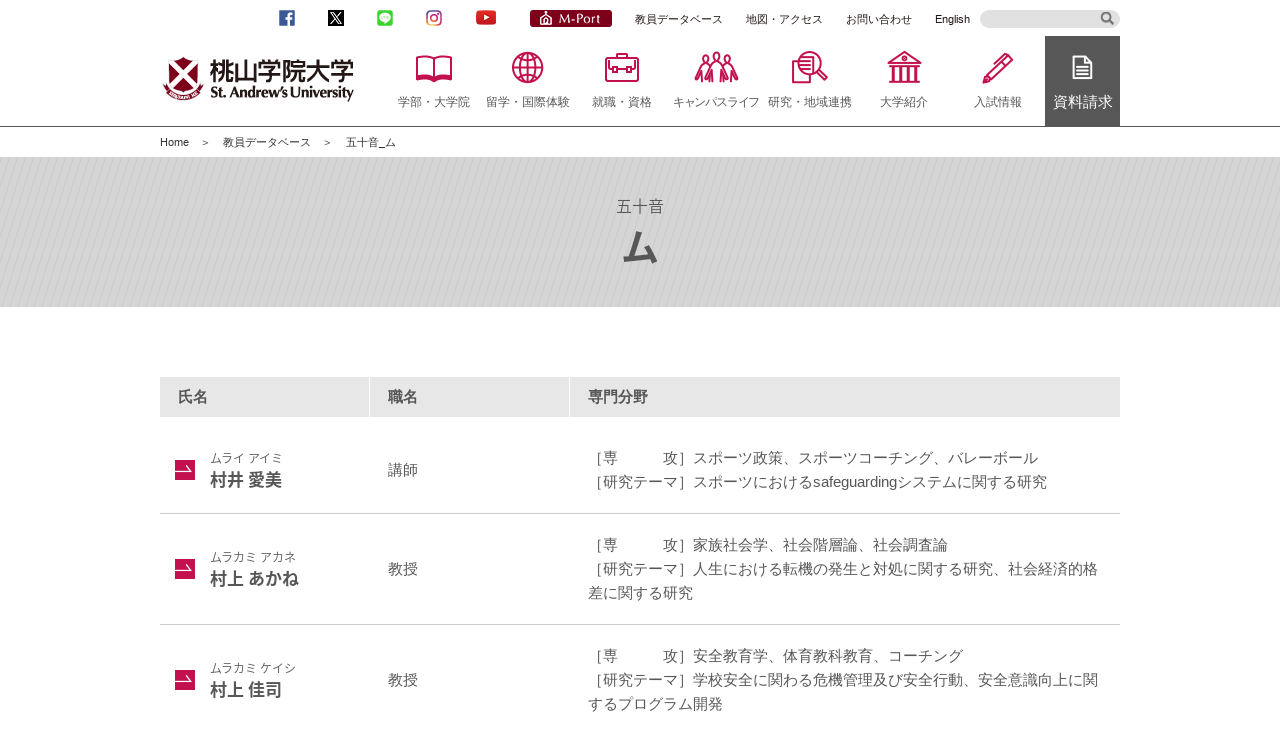

--- FILE ---
content_type: text/html
request_url: https://www.andrew.ac.jp/researchers/c5o8gl00000000o4.html
body_size: 22661
content:
<!DOCTYPE html>


<html lang="ja" prefix="og: https://ogp.me/ns#">


<head>
<meta charset="UTF-8">
<title>五十音_ム | 桃山学院大学教員データベース | 桃山学院大学 | St. Andrew's University</title>
<meta name="keywords" content="">
<meta name="description" content="桃山学院大学教員データベース、五十音がムのページです。">
<!--
<meta property="og:description" content="桃山学院大学教員データベース、五十音がムのページです。">
<meta property="og:image" content="http://www.andrew.ac.jp/researchers/c5o8gl000000004z-img/c5o8gl000000012p.png">
-->

<meta property="og:title" content="桃山学院大学教員データベース | 桃山学院大学">
<meta property="og:description" content="桃山学院大学「教員データベース」。教員の名前や研究内容、関連キーワードなどから検索できます。">
<meta property="og:image" content="https://www.andrew.ac.jp/researchers/common/img/ogp.png">

<meta name="twitter:title" content="桃山学院大学教員データベース | 桃山学院大学">
<meta name="twitter:description" content="桃山学院大学「教員データベース」。教員の名前や研究内容、関連キーワードなどから検索できます。">
<meta name="twitter:image" content="https://www.andrew.ac.jp/researchers/common/img/ogp.png">





		<!--.php-->
<!--▼OGP 全頁-->
<meta property="og:locale" content="ja_JP">
<meta property="og:site_name" content="桃山学院大学 公式サイト">
<!--▲OGP 全頁-->


<script src="/common2/js/jquery.js"></script>
<script src="/common2/js/common.js"></script>
<!--[if lt IE 9]>
<script src="/common2/js/html5.js"></script>
<![endif]-->
<!--[if lt IE 7]>
<script src="/common2/js/IE7.js"></script>
<![endif]-->

<meta http-equiv="X-UA-Compatible" content="IE=edge" />

<link rel="shortcut icon" href="https://www.andrew.ac.jp/common/img/favicon.ico" />

<link rel="stylesheet" href="/common2/css/common.css?1124">


<!-- Google Tag Manager 20220606-->
<script>(function(w,d,s,l,i){w[l]=w[l]||[];w[l].push({'gtm.start':
new Date().getTime(),event:'gtm.js'});var f=d.getElementsByTagName(s)[0],
j=d.createElement(s),dl=l!='dataLayer'?'&l='+l:'';j.async=true;j.src=
'https://www.googletagmanager.com/gtm.js?id='+i+dl;f.parentNode.insertBefore(j,f);
})(window,document,'script','dataLayer','GTM-K855DB');</script>
<!-- End Google Tag Manager -->

	
<link rel="stylesheet" href="/researchers/common/css/style.css">
<script src="/researchers/common/js/functions.js"></script>
</head>
<body>

		<!-- Google Tag Manager (noscript) 20220606-->
<noscript><iframe src="https://www.googletagmanager.com/ns.html?id=GTM-K855DB"
height="0" width="0" style="display:none;visibility:hidden"></iframe></noscript>
<!-- End Google Tag Manager (noscript) -->

<header id="header">

<div id="headInner">
<div id="headLinks">
	<p>
<!--▼SNS icon-->
	<a href="https://www.facebook.com/MomoyamaGakuinUniversity" target="_blank"><img src="/common2/images/ic_fb.png" style="margin-right:10px;" alt="桃山学院大学 公式facebook" /></a>
    <a href="https://twitter.com/momoyama_univ" target="_blank"><img src="/common2/images/ic_tw.png" style="margin-right:10px;" alt="桃山学院大学 公式Twitter" /></a>
    <a href="https://www.andrew.ac.jp/nyushi/news/2023/line.html" target="_blank"><img src="/common2/images/ic_ln.png" style="margin-right:10px;" alt="桃山学院大学 公式LINE" /></a>
    <a href="https://www.instagram.com/momoyama_gakuin_university/" target="_blank"><img src="/common2/images/ic_ist.png" style="margin-right:10px;" alt="桃山学院大学 公式Instagram" /></a>
    <a href="https://www.youtube.com/user/MomoyamaGakuinUniv/" target="_blank"><img src="/common2/images/ic_yt.png" style="margin-right:10px;" alt="桃山学院大学 公式YouTubeチャンネル" /></a>
    <!--<a href="https://www.tiktok.com/@momoyama_gakuin_univ/" target="_blank"><img src="/common2/images/ic_tik.png" style="margin-right:10px;" alt="桃山学院大学 公式TikTok" /></a>-->
<!--▲SNS icon-->
	<a href="https://m-port.andrew.ac.jp/portal/" target="_blank"><img src="/common2/images/ic_m-port.jpg" alt="M-Port（桃山学院大学ポータルシステム）" /></a>
	<a href="/researchers/">教員データベース</a>
	<a href="/access/">地図・アクセス</a>
	<a href="/mail/">お問い合わせ</a>
	<a href="/i-center/internationalcenter_inbound/web2/" target="_blank"> English</a>
	</p>

	 <div id="headSearch">
        <form action="/result.html" id="cse-search-box">
                <input type="hidden" name="cx" value="016363467783765732346:ghp5i5tmgvy" />
                <input type="hidden" name="cof" value="FORID:10" />
                <input type="hidden" name="ie" value="UTF-8" />
                <input type="text" name="q" title="サイト内検索" id="search_txt" class="searchTxt" /><input type="image" src="/common2/images/ic_search.png" name="sa" alt="検索" /></form>
        </div>
</div>
<div id="fixHead"><div>
<p id="logo"><a href="/"><img src="/common2/images/logo.png" alt="桃山学院大学 St. Andrew's University"/></a></p>
<ul>
<li id="gnavi01"><a href="/faculty/">学部・大学院</a>
<div class="gFaculty"><div>
<p><a href="/faculty/">学部</a></p>
<ul>
<li><a href="/faculty/economy/special/">経済学部 経済学科</a></li>
<li><a href="/faculty/management/special/">経営学部 経営学科</a></li>
<li><a href="/businessdesign/">ビジネスデザイン学部 ビジネスデザイン学科</a></li>
<li><a href="/faculty/social/special/">社会学部 社会学科</a></li>
<li><a href="/faculty/welfare/special/">社会学部 ソーシャルデザイン学科<!--(福祉)<span style="font-size: 0.8em; vertical-align: top;">※</span>--></a></li>
<li><a href="/faculty/law/special/">法学部 法律学科</a></li>
<li><a href="/faculty/international/special/">国際教養学部 英語・国際文化学科</a></li>
<li><a href="/faculty/education/">人間教育学部 人間教育学科</a></li>
<li><a href="/engineering/">工学部 工学科  <span style="font-size: 0.8em; vertical-align: top;background-color: #fff; color: red; font-weight: bold;padding: 0 0.5em;">※2026年4月開設決定</span></a></li>
</ul>
<p><a href="/faculty/graduate/">大学院</a></p>
<ul>
<li><a href="/faculty/literature/">大学院 文学研究科</a></li>
<li><a href="/faculty/sociology/">大学院 社会学研究科</a></li>
<li><a href="/faculty/economics/">大学院 経済経営学研究科（応用経済学専攻）</a></li>
<li><a href="/faculty/business/">大学院 経済経営学研究科（経営学専攻）</a></li>
<!-- <li style="border:0;"><br><a style=" font-size:10px;line-height: 1.5; display: block;">
※2025年4月設置予定(設置認可申請中)。学部・学科の概要等は予定であり、今後変更になる場合があります
</a></li> -->
<!--<li style="border:0;"><br><a style=" font-size:10px;line-height: 1.5; display: block;">※2022年4月、社会福祉学科より名称変更。</a></li>-->
</ul></div>
</div>
</li>
<li id="gnavi02"><a href="/international/">留学・国際体験</a>
<div>
<ul class="gSubNavi">
<li><a href="/international/experience_abroad.html">海外で国際体験</a></li>
<li><a href="/international/oncampus.html">キャンパス内で国際体験</a></li>
<li><a href="/international/exchange_system.html">協定大学・機関	</a></li>
<li><a href="/international/education.html">外国語教育</a></li>
<li><a href="/international/scholarship.html">留学をバックアップする奨学金・援助金</a></li>
<!--<li><a href="/international/experience/">☆The world is wonderful！</a></li>-->
</ul>
</div>
</li>
<li id="gnavi03"><a href="/work/">就職・資格</a>
<div><ul class="gSubNavi">
<li><a href="/work/guidance.html">個別担当制</a></li>
<li><a href="/work/event1.html">支援プログラム</a></li>
<li><a href="/work/workdata.html">進路・就職データ</a></li>
<li><a href="/work/company.html">企業採用担当者さまへ</a></li>
<!--<li><a href="/work/satellite.html">サテライト</a></li>-->
<li><a href="https://www.andrew.ac.jp/work/quali.html">免許・資格</a></li>
</ul></div>
</li>
<li id="gnavi04"><a href="/campuslife/">キャンパスライフ</a>
<div><ul class="gSubNavi">
<li><a href="/campuslife/campus_walk/">☆Campus　Walk</a></li>
<li><a href="/campuslife/support/">学生サポート</a></li>
<li><a href="/campuslife/calendar.html">年間スケジュール</a></li>
<li><a href="https://www.andrew.ac.jp/clubnavi/" target="_blank">クラブ・サークル活動</a></li>
<li><a href="/volunteer/activity/">ボランティア活動</a></li>
<li><a href="/campuslife/encouragement/">学内コンテスト・表彰・奨励金</a></li>
<li><a href="/campuslife/support/chousa.html">学生生活調査レポート</a></li>
<li><a href="/campuslife/support/volunteer/">障がいのある学生への支援について</a></li>
</ul></div>
</li>
<li id="gnavi05"><a href="/research/">研究・地域連携</a></li>
<li id="gnavi06"><a href="/info/">大学紹介</a>
<div><ul class="gSubNavi">
<li><a href="/info/president.html">学長メッセージ</a></li>
<li><a href="/info/ideology.html">建学の精神・学院章</a></li>
<li><a href="/info/history.html">沿革</a></li>
<li><a href="/info/policy.html">３つのポリシー</a></li>
<li><a href="/researchers/">教員データベース</a></li>
<li><a href="/info/structure.html">教育・研究・事務組織</a></li>
<li><a href="/info/action/">よりよい大学運営へ</a></li>
<li><a href="/info/campusmap.html">和泉キャンパス</a></li>
<li><a href="/info/campusmap_abeno.html">大阪・あべのキャンパス</a></li>
<li><a href="https://www.andrew.ac.jp/gakuin/contribution/" target="_blank">ご支援について</a></li>
<li><a href="/info/communication.html">大学紹介ツール</a></li>
<li><a href="/info/accredited.html">外部評価</a></li>
<li><a href="/info/information_act/">情報公表</a></li>
</ul></div>
</li>
<li id="gnavi07"><a href="/nyushi/">入試情報</a></li>
<li id="gnavi08"><a href="/request/">資料請求</a></li>
</ul></div><!-- / -->
</div><!-- / #fixHead -->
</div><!-- / #headInner -->

</header>	
<p id="breadCrumb"><a href="/">Home</a><a href="/researchers/index.html">教員データベース</a>五十音_ム</p>
<div class="l-contents">
	<div class="l-contents__header">
		<div class="l-contents__header__titleArea">
			<div class="f-container">
				<h1 class="title"><span class="cat">五十音</span>ム</h1>
			</div>
		</div>
	</div>
	<div class="l-contents__cont list">
		<div class="f-container">
			
			<div class="staffList">
				<div class="staffList__head">
					<p class="name">氏名</p>
					<p class="post">職名</p>
					<p class="special">専門分野</p>
				</div>
				<div class="staffList__body">
					
						<ul class="staffList__list">
							
								<li>
									<a href="/researchers/s2p5tr00000005p6.html">
										<div class="nameArea">
											<h2 class="name"><span>村井 愛美<small>ムライ アイミ</small></span></h2>
											<p class="post">講師</p>
										</div>
										<div class="specialArea">
											<p>［専　　　攻］スポーツ政策、スポーツコーチング、バレーボール<br/>
［研究テーマ］スポーツにおけるsafeguardingシステムに関する研究</p>
										</div>
									</a>
								</li>
							
								<li>
									<a href="/researchers/c5o8gl00000003b0.html">
										<div class="nameArea">
											<h2 class="name"><span>村上 あかね<small>ムラカミ アカネ</small></span></h2>
											<p class="post">教授</p>
										</div>
										<div class="specialArea">
											<p>［専　　　攻］家族社会学、社会階層論、社会調査論<br/>
［研究テーマ］人生における転機の発生と対処に関する研究、社会経済的格差に関する研究</p>
										</div>
									</a>
								</li>
							
								<li>
									<a href="/researchers/s2p5tr00000004i4.html">
										<div class="nameArea">
											<h2 class="name"><span>村上 佳司<small>ムラカミ ケイシ</small></span></h2>
											<p class="post">教授</p>
										</div>
										<div class="specialArea">
											<p>［専　　　攻］安全教育学、体育教科教育、コーチング<br/>
［研究テーマ］学校安全に関わる危機管理及び安全行動、安全意識向上に関するプログラム開発</p>
										</div>
									</a>
								</li>
							
								<li>
									<a href="/researchers/s2p5tr00000004pc.html">
										<div class="nameArea">
											<h2 class="name"><span>村田 和隆<small>ムラタ カズタカ</small></span></h2>
											<p class="post">准教授</p>
										</div>
										<div class="specialArea">
											<p>［専　　　攻］スポーツバイオメカニクス、測定評価<br/>
［研究テーマ］現場で活用できるスポーツバイオメカニクス<br/>
</p>
										</div>
									</a>
								</li>
							
								<li>
									<a href="/researchers/c5o8gl00000002bk.html">
										<div class="nameArea">
											<h2 class="name"><span>村中 淑子<small>ムラナカ トシコ</small></span></h2>
											<p class="post">教授</p>
										</div>
										<div class="specialArea">
											<p>［専　　　攻］方言学、社会言語学<br/>
［研究テーマ］近畿方言、待遇表現、外来語、色名</p>
										</div>
									</a>
								</li>
							
								<li>
									<a href="/researchers/c5o8gl00000006sp.html">
										<div class="nameArea">
											<h2 class="name"><span>室屋 有宏<small>ムロヤ アリヒロ</small></span></h2>
											<p class="post">教授</p>
										</div>
										<div class="specialArea">
											<p>［専　　　攻］地域ビジネス論、農業経営学<br/>
［研究テーマ］６次産業化・農商工連携、企業の農業参入、東南アジア諸国の農業・農業政策</p>
										</div>
									</a>
								</li>
							
						</ul>
					
				</div>
			</div>
			<div class="l-contents__cont__backLink">
				<p class="backLinkBtn"><a href="/researchers/index.html" class="m-arrowBtn">教員データベーストップへ戻る</a></p>
			</div>
		</div>
	</div>
	<div class="l-contents__footer" onCopy="alert('［！］Copied the e-mail address of the Public Relations Office　｜     コピーしたのは　広報室　のメールアドレスです。   　'); return true;">
	<div class="f-container">
		<div class="contactBox">
			<h2 class="contactBox__head">取材に関するお問い合わせ先</h2>
			<div class="contactBox__body">
				<h3 class="contactBox__body__hdg">桃山学院大学　入試・広報課</h3>
				<ul class="meansList"  title="取材に関するお問い合わせ先： 入試・広報課（Public Relations Office）">
					<li class="email addSlash" id="coverage"><span>koho09@andrew.ac.jp</span></li>
					<!--<li class="tel"><span>0725-92-7026</span></li>-->
				</ul>
			</div>
		</div>
	</div>
</div>
</div>

		<footer>
<div id="footNavi"><div>
<dl id="footnav01">
<dt><a href="/faculty/">学部・大学院</a></dt>

<dd><a href="/engineering/">工学部 工学科<span style="font-size:75%; display:block;">&emsp;※2026年4月開設 決定。</span></a></dd>
<dd><a href="/faculty/economy/special/">経済学部 経済学科</a></dd>
<dd><a href="/faculty/management/special/">経営学部 経営学科</a></dd>
<dd><a href="/businessdesign/">ビジネスデザイン学部<br>&emsp;<span style="font-size:90%;">ビジネスデザイン学科</span></a></dd>
<dd><a href="/faculty/social/special/">社会学部 社会学科</a></dd>
<dd><a href="/faculty/welfare/special/">社会学部<br>&emsp;<span style="transform: scale(0.8, 1);display: inline-block;margin-left: -14px;">ソーシャルデザイン</span><span style="margin-left:-10px;">学科</span></a></dd>
<dd><a href="/faculty/law/special/">法学部 法律学科</a></dd>
<dd><a href="/faculty/international/special/">国際教養学部<br>　英語・国際文化学科</a></dd>
<dd><a href="/faculty/education/" >人間教育学部<br>　人間教育学科</a></dd>

<dd class="mTop10"><a href="/faculty/graduate/">大学院</a></dd>
<dd>&emsp;<a href="/faculty/literature/">文学研究科</a></dd>
<dd>&emsp;<a href="/faculty/sociology/">社会学研究科</a></dd>
<dd>&emsp;経済経営学研究科<br>&emsp;&emsp;<a href="/faculty/economics/">応用経済学専攻</a></dd>
<dd>&emsp;&emsp;<a href="/faculty/business/">経営学専攻</a></dd>
</dl>
<dl id="footnav02">
<dt><a href="/international/">留学・国際体験</a></dt>
<dd><a href="/international/experience_abroad.html">海外で国際体験</a></dd>
<dd><a href="/international/oncampus.html">キャンパス内で国際体験</a></dd>
<dd><a href="/international/exchange_system.html">協定大学・機関</a></dd>
<dd><a href="/international/education.html">外国語教育</a></dd>
<dd><a href="/international/scholarship.html">留学をバックアップする奨学金・援助金</a></dd>
<!--<dd><a href="/international/experience/">☆The world is wonderful！</a></dd>-->
</dl>
<dl id="footnav03">
<dt><a href="/work/">就職・資格</a></dt>
<dd><a href="/work/guidance.html">就活担任制</a></dd>
<dd><a href="/work/event1.html">支援プログラム</a></dd>
<dd><a href="/work/workdata.html">進路・就職データと企業の声</a></dd>
<dd><a href="/work/company.html">企業採用担当者さまへ</a></dd>
<!--<dd><a href="/work/satellite.html">サテライト</a></dd>-->
<dd><a href="https://www.andrew.ac.jp/work/quali.html">免許・資格</a></dd>
</dl>
<dl id="footnav04">
<dt><a href="/campuslife/">キャンパスライフ</a></dt>
<dd><a href="/campuslife/campus_walk/">☆Campus Walk</a></dd>
<dd><a href="/campuslife/support/">学生サポート</a></dd>
<dd><a href="/campuslife/scholarship.html">奨学金について</a></dd>
<dd><a href="/campuslife/calendar.html">年間スケジュール</a></dd>
<dd><a href="/clubnavi/" target="_blank">クラブ・サークル活動</a></dd>
<dd><a href="/volunteer/activity/">ボランティア活動</a></dd>
<dd><a href="/campuslife/encouragement/">学内コンテスト・表彰・奨励金</a></dd>
<dd><a href="/campuslife/support/chousa.html">学生生活調査レポート</a></dd>
<dd><a href="/campuslife/support/volunteer/">障がいのある学生の支援</a></dd>
<dd><a href="https://m-port.andrew.ac.jp/portal/">Ｍ－Ｐｏｒｔ</a></dd>
</dl>
<dl id="footnav05">
<dt><a href="/research/">研究・地域連携</a></dt>
</dl>
<dl id="footnav06">
<dt><a href="/info/">大学紹介</a></dt>
<dd><a href="/info/president.html">学長メッセージ</a></dd>
<dd><a href="/info/ideology.html">建学の精神・学院章</a></dd>
<dd><a href="/info/history.html">沿革</a></dd>
<dd><a href="/info/policy.html">３つの方針</a></dd>
<dd><a href="/researchers/">教員データベース</a></dd>
<dd><a href="/info/structure.html">教育・研究・事務組織</a></dd>
<dd><a href="/info/action/">よりよい大学運営へ</a></dd>
<dd><a href="/info/campusmap.html">和泉キャンパス</a></dd>
<dd><a href="/info/campusmap_abeno.html">大阪・あべのキャンパス</a></dd>
<dd><a href="/gakuin/contribution/">ご支援について</a></dd>
<dd><a href="/info/communication.html">大学紹介ツール</a></dd>
<dd><a href="/info/accredited.html">外部評価</a></dd>
<dd><a href="/info/information_act/">情報公表</a></dd>
</dl>
<dl id="footnav07">
<dt><a href="/nyushi/">入試情報</a></dt>
<dd><a href="/nyushi/admission/">入試制度</a></dd>
<dd><a href="/event/open_campus/">オープンキャンパス</a></dd>
<dd><a href="/nyushi/info/consultation.html">進学相談会</a></dd>
</dl>
</div></div><!-- / #footNavi -->

<div id="footInner">
<p class="fRight"><a  href="/info/accredited.html"><img src="/common2/images/bnr_uaa.png" alt="本学に対する大学評価（認証評価）結果について"/></a></p>
<ul>
<li><a href="/facility/">附置・付属機関</a></li>
<li><a href="/gakuin/" target="_blank">学校法人桃山学院</a></li>
<li><a href="https://www.momoyamagakuin-h.ed.jp/" target="_blank">桃山学院中学校・高等学校</a></li><!--
<li><a href="https://www.andrew-edu.ac.jp/" target="_blank">桃山学院教育大学</a></li>-->
<li><a href="https://www.andre-alu.org/" target="_blank">一般社団法人 桃山学院大学同窓会</a></li>
<li><a href="/koyu/kouenkai.html" target="_blank">桃山学院大学教育後援会</a></li>
<li><a href="https://www.andrew-partners.com">株式会社アンデレパートナーズ</a></li>
</ul>
<p>
<a href="/gakuin/contribution/" target="_blank">ご支援について</a>
<a href="/sitemap/">サイトマップ</a>
<a href="/gakuin/recruitment/" target="_blank">採用情報</a>
<a href="/link/">関連リンク</a>
<a href="/gakuin/pdf/security.pdf" target="_blank">情報セキュリティに関する基本方針</a>
<a href="/privacy/">個人情報の取扱いについて</a>
<a href="/sitepolicy/">サイトポリシー</a>
<a href="/sitepolicy/social.html">ソーシャルメディア・ポリシー</a>
<a href="/prerelease/">プレスリリース</a>
<a href="/newstopics3/media/">メディア出演・出版物</a>
<a href="/researchers/">教員データベース</a>
</p>
</div><!-- / #footInner -->

<p id="pageTop"><a href="#header"><img src="/common2/images/pagetop.png" alt="↑"/></a></p>
<div id="copyright"><div>
<p class="fLeft">
桃山学院大学<br>
＜<a href="/access/" alt="和泉キャンパス" ><span style="color:#000;">和泉キャンパス</span></a>＞〒594-1198 大阪府和泉市まなび野1-1<br>
＜<a href="/access/#abeno" alt="大阪・あべのキャンパス" ><span style="color:#000;">大阪・あべのキャンパス</span></a>＞〒545-0011 大阪府大阪市阿倍野区昭和町3-1-57
<!--<br>
＜<a href="/work/satellite.html" alt="桃山学院大学　あべのサテライト" ><span style="color:#000;">あべのサテライト</span></a>＞〒545-0011 大阪府大阪市阿倍野区昭和町3-1-57聖テモテ館9階
-->
</p>
<p class="fRight">Copyright &copy;Momoyama Gakuin University. All Rights Reserved.</p>
</div></div><!-- / #copyright -->
</footer>	
</body>
</html>

--- FILE ---
content_type: text/css
request_url: https://www.andrew.ac.jp/common2/css/common.css?1124
body_size: 34986
content:
@charset "UTF-8";

/*
html5doctor.com Reset Stylesheet
v1.6.1
Last Updated: 2010-09-17

*/
html,
body,
div,
span,
object,
iframe,
h1,
h2,
h3,
h4,
h5,
h6,
p,
blockquote,
pre,
abbr,
address,
cite,
code,
del,
dfn,
em,
img,
ins,
kbd,
q,
samp,
small,
strong,
sub,
sup,
var,
b,
i,
dl,
dt,
dd,
ol,
ul,
li,
fieldset,
form,
label,
legend,
table,
caption,
tbody,
tfoot,
thead,
tr,
th,
td,
article,
aside,
canvas,
details,
figcaption,
figure,
footer,
header,
hgroup,
menu,
nav,
section,
summary,
time,
mark,
audio,
video {
  margin: 0;
  padding: 0;
  border: 0;
  outline: 0;
  font-size: 100%;
  vertical-align: baseline;
  background: transparent;
}

body {
  line-height: 1;
}

article,
aside,
details,
figcaption,
figure,
footer,
header,
hgroup,
menu,
nav,
section {
  display: block;
}

ul,
ol {
  list-style: none;
}

blockquote,
q {
  quotes: none;
}

blockquote:before,
blockquote:after,
q:before,
q:after {
  content: '';
  content: none;
}

a {
  margin: 0;
  padding: 0;
  font-size: 100%;
  vertical-align: baseline;
  background: transparent;
}

/* change colours to suit your needs */
ins {
  background-color: #ff9;
  color: #000;
  text-decoration: none;
}

/* change colours to suit your needs */
mark {
  background-color: #ff9;
  color: #000;
  font-style: italic;
  font-weight: bold;
}

del {
  text-decoration: line-through;
}

abbr[title],
dfn[title] {
  border-bottom: 1px dotted;
  cursor: help;
}

table {
  border-collapse: collapse;
  border-spacing: 0;
}

/* change border colour to suit your needs */
hr {
  display: block;
  height: 1px;
  border: 0;
  border-top: 1px solid #cccccc;
  margin: 1em 0;
  padding: 0;
}

input,
select {
  vertical-align: middle;
}

img {
  vertical-align: bottom;
}

@font-face {
  font-family: 'Noto Sans Japanese';
  font-style: normal;
  font-weight: 100;
  src: url('font/NotoSansCJKjp-DemiLight.eot'); /* IE9 Compat Modes */
  src: url('font/NotoSansCJKjp-DemiLight.eot?#iefix') format('embedded-opentype'), /* IE6-IE8 */
  url('font/NotoSansCJKjp-DemiLight.woff') format('woff'), /* Modern Browsers */
  url('font/NotoSansCJKjp-DemiLight.ttf')  format('truetype'); /* Safari, Android, iOS */
}

@font-face {
  font-family: 'Noto Sans Japanese';
  font-style: normal;
  font-weight: bold;
  src: url('font/NotoSansCJKjp-Bold.eot');
  src: url('font/NotoSansCJKjp-Bold.eot?#iefix') format('embedded-opentype'), url('font/NotoSansCJKjp-Bold.woff') format('woff'), url('font/NotoSansCJKjp-Bold.ttf')  format('truetype');
}

/************** layout base ********************/
.clearfix {
  overflow: hidden;
}

.clear {
  clear: both;
}

img {
  /*max-width: 100%;*/
}

a {
  text-decoration: none;
  color: #c2114e;
}

a:hover {
  text-decoration: underline;
}

a:link {
}

a:visited {
  color: #c2114e;
}

/*ボタンrollover*/
a:hover img.rollover {
  filter: Alpha(opacity:80);
  -moz-opacity: 0.80;
  opacity: 0.80;
}

sup {
  line-height: 100%;
  font-size: 10px;
  vertical-align: 0.4em;
}

sub {
  line-height: 100%;
  font-size: 10px;
  vertical-align: -0.1em;
}

.txtLeft {
  text-align: left;
}

.txtRight {
  text-align: right;
}

.txtCenter {
  text-align: center;
}

.fw {
  font-weight: bold !important;
}

.fwn {
  font-weight: normal !important;
}

.f10 {
  font-size: 10px !important;
}

.f11 {
  font-size: 11px !important;
}

.f12 {
  font-size: 12px !important;
}

.f13 {
  font-size: 13px !important;
}

.f14 {
  font-size: 14px !important;
}

.f15 {
  font-size: 15px !important;
}

.f16 {
  font-size: 16px !important;
}

.f17 {
  font-size: 17px !important;
}

.f18 {
  font-size: 18px !important;
}

.f20 {
  font-size: 20px !important;
}

.f22 {
  font-size: 22px !important;
}

.f24 {
  font-size: 24px !important;
}

.fp10 {
  font-size: 71.5%;
}

.fp11 {
  font-size: 78.6%;
}

.fp12 {
  font-size: 85.8%;
}

.fp13 {
  font-size: 92.9%;
}

.fp14 {
  font-size: 100%;
}

.fp15 {
  font-size: 107.2;
}

.fp16 {
  font-size: 114.3%;
}

.fp17 {
  font-size: 121.5%;
}

.fp18 {
  font-size: 128.6%;
}

.fp20 {
  font-size: 142.9%;
}

.fp24 {
  font-size: 171.5%;
}

.fp25 {
  font-size: 178.6%;
}

.fp26 {
  font-size: 185.8%;
}

.fp27 {
  font-size: 192.9%;
}

.fp28 {
  font-size: 200.0%;
}

.fp29 {
  font-size: 207.2%;
}

.fp30 {
  font-size: 214.3%;
}

.txtRed {
  color: #bb0000;
}

.txtOrange {
  color: #e49729;
}

.txtBlue {
  color: #0d5bab;
}

.note {
  color: #666666;
  font-size: 12px;
}

.fLeft {
  float: left;
}

.fRight {
  float: right;
}

.fNon {
  float: none !important;
}

.imgRight {
  float: right;
  padding: 0 0 0 60px;
}

.imgLeft {
  float: left;
  padding: 0 60px 0 0;
}

.mTop0 {
  margin-top: 0 !important;
}

.mTop5 {
  margin-top: 5px !important;
}

.mTop10 {
  margin-top: 10px !important;
}

.mTop15 {
  margin-top: 15px !important;
}

.mTop20 {
  margin-top: 20px !important;
}

.mTop25 {
  margin-top: 25px !important;
}

.mTop30 {
  margin-top: 30px !important;
}

.mTop35 {
  margin-top: 35px !important;
}

.mTop40 {
  margin-top: 40px !important;
}

.mTop45 {
  margin-top: 45px !important;
}

.mTop50 {
  margin-top: 50px !important;
}

.mTop60 {
  margin-top: 60px !important;
}

.mTop70 {
  margin-top: 70px !important;
}

.mTop80 {
  margin-top: 80px !important;
}

.mTop100 {
  margin-top: 100px !important;
}

.mTop120 {
  margin-top: 120px !important;
}

.mTop130 {
  margin-top: 130px !important;
}

.mTop140 {
  margin-top: 140px !important;
}

.mTop150 {
  margin-top: 150px !important;
}

.mBtm0 {
  margin-bottom: 0 !important;
}

.mBtm5 {
  margin-bottom: 5px !important;
}

.mBtm10 {
  margin-bottom: 10px !important;
}

.mBtm15 {
  margin-bottom: 15px !important;
}

.mBtm20 {
  margin-bottom: 20px !important;
}

.mBtm25 {
  margin-bottom: 25px !important;
}

.mBtm30 {
  margin-bottom: 30px !important;
}

.mBtm35 {
  margin-bottom: 35px !important;
}

.mBtm40 {
  margin-bottom: 40px !important;
}

.mBtm45 {
  margin-bottom: 45px !important;
}

.mBtm50 {
  margin-bottom: 50px !important;
}

.mBtm60 {
  margin-bottom: 60px !important;
}

.mBtm70 {
  margin-bottom: 70px !important;
}

.mBtm80 {
  margin-bottom: 80px !important;
}

.mBtm90 {
  margin-bottom: 90px !important;
}

.mBtm100 {
  margin-bottom: 100px !important;
}

.mBtm120 {
  margin-bottom: 120px !important;
}

.mBtm130 {
  margin-bottom: 130px !important;
}

.mBtm140 {
  margin-bottom: 140px !important;
}

.mBtm150 {
  margin-bottom: 150px !important;
}

.pTop0 {
  padding-top: 0 !important;
}

.pTop5 {
  padding-top: 5px !important;
}

.pTop10 {
  padding-top: 10px !important;
}

.pTop15 {
  padding-top: 15px !important;
}

.pTop20 {
  padding-top: 20px !important;
}

.pTop25 {
  padding-top: 25px !important;
}

.pTop30 {
  padding-top: 30px !important;
}

.pTop35 {
  padding-top: 35px !important;
}

.pTop40 {
  padding-top: 40px !important;
}

.pTop45 {
  padding-top: 45px !important;
}

.pTop50 {
  padding-top: 50px !important;
}

.pBtm0 {
  padding-bottom: 0 !important;
}

.pBtm5 {
  padding-bottom: 5px !important;
}

.pBtm10 {
  padding-bottom: 10px !important;
}

.pBtm15 {
  padding-bottom: 15px !important;
}

.pBtm20 {
  padding-bottom: 20px !important;
}

.pBtm25 {
  padding-bottom: 25px !important;
}

.pBtm30 {
  padding-bottom: 30px !important;
}

.pBtm35 {
  padding-bottom: 35px !important;
}

.pBtm40 {
  padding-bottom: 40px !important;
}

.pBtm45 {
  padding-bottom: 45px !important;
}

.pBtm50 {
  padding-bottom: 50px !important;
}

.pBtm60 {
  padding-bottom: 60px !important;
}

.pBtm180 {
  padding-bottom: 180px !important;
}

.wp20 {
  width: 20%;
}

.wp25 {
  width: 25%;
}

.wp30 {
  width: 30%;
}

.wp35 {
  width: 35%;
}

.wp40 {
  width: 40%;
}

.wp45 {
  width: 45%;
}

.wp50 {
  width: 50%;
}

.wp55 {
  width: 55%;
}

.wp60 {
  width: 60%;
}

.wp65 {
  width: 65%;
}

.wp70 {
  width: 70%;
}

.disnon {
  display: none;
}

.spOnly,
.iosOnly,
.spOnlyI {
  display: none;
}

.pcOnly {
  display: block;
}

.pcOnlyI {
  display: inline-block;
}

.inline {
  display: inline-block;
}

/************** layout base ********************/
body {
  background:/*url(../images/bg_slash_gray.png) repeat*/ #ffffff;
  text-align: center;
  font-family: 'Lucida Grande', 'Hiragino Kaku Gothic Pro', 'ヒラギノ角ゴ Pro W3', 'メイリオ', meiryo, 'ＭＳ Ｐゴシック', sans-serif;
  line-height: 1.2;
  position: relative;
}

div,
p,
dl {
  text-align: left;
}

p,
dt,
dd,
li,
td,
th {
  color: #333333;
  font-size: 14px;
  line-height: 1.6em;
}

h1,
h2,
h3,
h4,
h5,
h6 {
  text-align: left;
  color: #333333;
  font-family: Noto Sans Japanese, 'Hiragino Kaku Gothic Pro', 'ヒラギノ角ゴ Pro W3', 'メイリオ', meiryo;
  font-size: 14px;
}

/*------------------ list style----------------*/
.numberList {
  padding: 0 0 0 18px;
}

.numberList li {
  list-style: decimal outside;
  padding: 0 0 5px 0;
}

.numberList .alphaList li {
  list-style: lower-alpha outside;
  padding: 0 0 5px 0;
}

.numberList .discList li {
  list-style: disc outside;
  padding: 0 0 2px 0;
}

.alphaList {
  padding: 0 0 0 18px;
}

.alphaList li {
  list-style: lower-alpha outside;
  padding: 0 0 5px 0;
}

.alphaList .numberList li {
  list-style: decimal outside;
  padding: 0 0 5px 0;
}

.alphaList .discList li {
  list-style: disc outside;
  padding: 0 0 2px 0;
}

.discList {
  padding: 0 0 0 18px;
}

.discList li {
  list-style: disc outside;
  padding: 0 0 2px 0;
}

.discList .numberList li {
  list-style: decimal outside;
  padding: 0 0 5px 0;
}

.discList .alphaList li {
  list-style: lower-alpha outside;
  padding: 0 0 5px 0;
}

.indentList li {
  padding-left: 1em;
  text-indent: -1em;
}

.indentTxt {
  padding-left: 1em;
  text-indent: -1em;
}

.numberList .nonList,
.alphaList .nonList,
.discList .nonList {
  padding-left: 0;
}

.numberList .nonList li,
.alphaList .nonList li,
.discList .nonList li {
  list-style: none;
}

.inlineList {
  font-size: 0;
}

.inlineList li {
  display: inline-block;
  *display: inline;
  *zoom: 1;
  margin: 0 15px 10px 15px;
  vertical-align: top;
}

/*****************  head ***********************/
header {
  border-bottom: 1px #575757 solid;
  background: #FFFFFF;
  position: relative;
}

#headInner {
  width: 960px;
  padding: 10px 0 0 0;
  margin: 0 auto;
}

#headInner:after {
  content: "";
  display: block;
  height: 0;
  clear: both;
  visibility: hidden;
}

#headLinks {
  padding: 0 0 8px 0;
  font-size: 0;
  text-align: right;
}

#headLinks p {
  display: inline-block;
  font-size: 11px;
  vertical-align: middle;
}

#headLinks p a {
  color: #221714;
  margin: 0 10px;
}

#headLinks p a:hover {
  text-decoration: none;
  color: #c2114e;
}

#headSearch {
  display: inline-block;
  background: #e1e1e2;
  border-radius: 9px;
  height: 18px;
  padding: 0 6px 0 10px;
}

.searchTxt {
  border: none;
  background: #e1e1e2 !important;
  height: 18px;
  width: 110px;
  padding: 0;
  font-size: 10px;
  line-height: 18px;
  color: #727171;
}

/*--------*/
#fixHead {
  background: #FFFFFF;
  width: 100%;
}

.fixed {
  border-bottom: 1px #575757 solid;
  position: fixed;
  left: 0;
  top: 0;
  z-index: 10;
}

#fixHead > div {
  max-width: 960px;
  margin: 0 auto;
}

#logo {
  float: left;
  padding: 20px 0 0 0;
}

#fixHead > div > ul {
  height: 90px;
  font-size: 0;
  text-align: right;
}

#fixHead > div > ul > li {
  display: inline-block;
  width: 94px;
  vertical-align: top;
}

#fixHead > div > ul > li > a {
  display: block;
  height: 35px;
  padding: 55px 0 0 0;
  color: #585757;
  font-size: 12px;
  text-align: center;
}

#fixHead > div > ul > li a:hover,
#fixHead > div > ul > li:hover a {
  background-color: #c2114e !important;
  color: #ffffff;
  text-decoration: none;
}

#gnavi01 a {
  background: url(../images/gnavi_ic_faculty.png) no-repeat center 14px;
}

#gnavi01:hover a,
#gnavi01 a:hover {
  background: url(../images/gnavi_ic_faculty_on.png) no-repeat center 14px;
}

#gnavi02 a {
  background: url(../images/gnavi_ic_international.png) no-repeat center 14px;
}

#gnavi02:hover a,
#gnavi02 a:hover {
  background: url(../images/gnavi_ic_international_on.png) no-repeat center 14px;
}

#gnavi03 a {
  background: url(../images/gnavi_ic_career.png) no-repeat center 14px;
}

#gnavi03:hover a,
#gnavi03 a:hover {
  background: url(../images/gnavi_ic_career_on.png) no-repeat center 14px;
}

#gnavi04 a {
  background: url(../images/gnavi_ic_campuslife.png) no-repeat center 14px;
  letter-spacing: -0.1em;
}

#gnavi04:hover a,
#gnavi04 a:hover {
  background: url(../images/gnavi_ic_campuslife_on.png) no-repeat center 14px;
}

#gnavi05 a {
  background: url(../images/gnavi_ic_research.png) no-repeat center 14px;
}

#gnavi05:hover a,
#gnavi05 a:hover {
  background: url(../images/gnavi_ic_research_on.png) no-repeat center 14px;
}

#gnavi06 a {
  background: url(../images/gnavi_ic_intro.png) no-repeat center 14px;
}

#gnavi06:hover a,
#gnavi06 a:hover {
  background: url(../images/gnavi_ic_intro_on.png) no-repeat center 14px;
}

#gnavi07 a {
  background: url(../images/gnavi_ic_exam.png) no-repeat center 14px;
}

#gnavi07:hover a,
#gnavi07 a:hover {
  background: url(../images/gnavi_ic_exam_on.png) no-repeat center 14px;
}

#gnavi08 {
  width: 75px !important;
}

#gnavi08 a {
  background: url(../images/gnavi_ic_material.png) no-repeat center 12px #575757;
  color: #ffffff !important;
  font-size: 15px !important;
}

#gnavi08:hover a,
#gnavi08 a:hover {
  background: url(../images/gnavi_ic_material.png) no-repeat center 12px #c2114e;
}

/*--*/
header ul li:hover div {
  display: block;
  z-index: 3;/*20190508z-index:2;から変更*/
}

header ul li > div {
  display: none;
  position: absolute;
  top: 100%;
  left: 0;
  background: #c2114e;
  width: 100%;
  padding: 20px 0;
}

.gSubNavi {
  width: 960px;
  margin: 0 auto;
  font-size: 0;
}

.gSubNavi > li {
  display: inline-block;
  border-left: 2px #e088a6 solid;
  padding: 0 10px 0 10px;
/* padding: 0 10px 0 18px; */
/* min-width: 16%; */
/*** 201606更新***/
  color: #FFFFFF;
  font-size: 13px;
  vertical-align: top;
}

.gSubNavi li a,
.gFaculty ul li a {
  background: none !important;
  color: #ffffff;
}

.gSubNavi li a:hover,
.gFaculty ul li a:hover {
  color: #e088a6 !important;
}

.gSubNavi li li {
  color: #FFFFFF;
  font-size: 10px;
  line-height: 1.8em;
}

.gFaculty {
}

.gFaculty >div {
  width: 960px;
  margin: 0 auto;
  font-size: 0;
}

.gFaculty p,
.gFaculty ul {
  display: inline-block;
  vertical-align: top;
}

.gFaculty p {
  width: 100px;
}

.gFaculty ul {
  width: 300px;
}

.gFaculty ul li {
  border-left: 2px #e088a6 solid;
  padding: 0 0 0 18px;
  margin: 0 0 5px 0;
  color: #FFFFFF;
  font-size: 13px;
  vertical-align: top;
}


/*学科別*/
#topSubjectBtn{
	display:table;
	width:100%;
	margin:0 0 5px 0;
}
#topSubjectBtn li{
	display:table-cell;
	vertical-align:top;
}
#topSubjectBtn li img{
	width:100%;
	max-width:200px;
}/*
#topSubjectBtn li:nth-of-type(1){	background:#71bb54;}
#topSubjectBtn li:nth-of-type(2){	background:#f08829;}
#topSubjectBtn li:nth-of-type(3){	background:#ec6d5e;}
#topSubjectBtn li:nth-of-type(4){	background:#7b7ab7;}
#topSubjectBtn li:nth-of-type(5){	background:#ea6da4;}
#topSubjectBtn li:nth-of-type(6){	background:#0e9fdb;}
*/



/*****************  foot ***********************/
#sideBtn {
  position: fixed;
  left: 0;
  top: 124px;
  z-index: 2;
}

#sideBtn li {
  margin: 0 0 1px 0;
  line-height: 0.1em;
  text-align: left;
}

#sideBtn li img {
  box-shadow: 0 0 4px 1px #e6e6e6;
}

#pageTop {
  z-index: 10;
  position: fixed;
  right: 10px;
  bottom: 60px;
}

footer {
  background: #FFFFFF;
  padding: 0 0 20px 0;
}

/*--------*/
#footNavi {
}

#footNavi div {
  overflow: hidden;
  width: 960px;
  padding: 34px 0 30px 0;
  margin: 0 auto;
  font-size: 0;
}

#footNavi a {
  color: #221714;
}

#footNavi a:hover {
  color: #c2114e;
  text-decoration: none;
}

#footNavi dl {
  display: inline-block;
  width: 112px;
  margin: 0 0 0 20px;
  vertical-align: top;
}

#footNavi div dl:first-child {
  margin: 0;
}

#footNavi #footnav01 {
  width: 115px;
}

#footNavi #footnav04 {
  width: 124px;
}

#footNavi #footnav06 {
  width: 145px;
}

#footNavi dt {
  border-bottom: 2px #4c423e dotted;
  padding: 0 0 8px 30px;
  margin: 0 0 8px 0;
  font-size: 13px;
  letter-spacing: -0.1em;
}

#footNavi dd {
  font-size: 11px;
}

#footnav01 dt {
  background: url(../images/gnavi_ic_faculty.png) no-repeat left top;
  background-size: 23px auto;
}

#footnav02 dt {
  background: url(../images/gnavi_ic_international.png) no-repeat left top;
  background-size: auto 20px;
}

#footnav03 dt {
  background: url(../images/gnavi_ic_career.png) no-repeat left top;
  background-size: 23px auto;
}

#footnav04 dt {
  background: url(../images/gnavi_ic_campuslife.png) no-repeat left top;
  background-size: auto 20px;
}

#footnav05 dt {
  background: url(../images/gnavi_ic_research.png) no-repeat left top;
  background-size: 23px auto;
}

#footnav06 dt {
  background: url(../images/gnavi_ic_intro.png) no-repeat left top;
  background-size: 23px auto;
}

#footnav07 dt {
  background: url(../images/gnavi_ic_exam.png) no-repeat left top;
  background-size: auto 20px;
}

/*------------*/
#footInner {
  overflow: hidden;
  width: 960px;
  margin: 0 auto;
  padding: 34px 0 12px 0;
}

#footInner a {
  color: #5d5d5e;
}

#footInner ul {
  padding: 45px 0 10px 0;
  font-size: 0;
}

#footInner ul li {
  display: inline-block;
  margin: 0 20px 0 0;
  font-size: 12px;
}

#footInner ul li a {
  background: url(../images/foot_arrow_gray.png) no-repeat left center;
  padding: 0 0 0 8px;
}

#footInner p {
  clear: both;
  font-size: 0;
}

#footInner p.fRight {
  clear: none;
}

#footInner p a {
  border-left: 1px #5d5d5e solid;
  display: inline-block;
  padding: 0 15px;
  font-size: 12px;
  line-height: 20px;
}

#footInner p a:first-child {
  border-left: none;
  padding: 0 15px 0 0;
}

#footInner a:hover {
  color: #c2114e;
  text-decoration: none;
}

/*-------*/
#copyright {
  border-top: 1px #bdbdbd solid;
}

#copyright div {
  overflow: hidden;
  width: 960px;
  padding: 15px 0 0 0;
  margin: 0 auto;
}

#copyright p {
  font-size: 12px;
}

/*----------------------------------------------
              common layout
---------------------------------------------*/
#breadCrumb {
  position: relative;
  z-index: 1;
  width: 960px;
  padding: 6px 0;
  margin: 0 auto;
  font-size: 71.5%;
}

#breadCrumb a {
  display: inline-block;
  position: relative;
  padding: 0 3em 0 0;
  color: #333333;
}

#breadCrumb a:after {
  content: "　＞";
  position: absolute;
  color: #333333;
}

/*-------*/
#contents {
  max-width: 960px;
  padding: 45px 0 50px 0;
  margin: 0 auto;
}

#contents:after {
  content: "";
  display: block;
  height: 0;
  clear: both;
  visibility: hidden;
}

#mainColumn {
  background: #FFFFFF;
  float: right;
  width: 720px;
  padding: 0 30px 30px 30px;
}

#mainColumn.one {
  width: auto;
  float: none;
}

#subColumn {
  float: left;
  width: 180px;
}

/*-----------title-----------------*/
#mainColumn h1 {
  border-left: 6px #C1104D solid;
  padding: 20px 0 20px 30px;
  margin: 0 -30px 50px -30px;
  font-size: 242.9%;
}

#mainColumn h2 {
  border-bottom: 1px #999999 solid;
  padding: 0 0 5px 0;
  margin: 40px 0 20px 0;
  font-size: 128.6%;
}

#mainColumn h3 {
  margin: 20px 0 8px 0;
  font-size: 112.5%;
}

/*-----------link-----------------*/
.txtLink {
  background: url(../images/link_arrow_red.png) no-repeat left center;
  padding: 0 0 0 1em;
}

.linkBackTop {
  display: inline-block;
  background: url(../images/arrow_square_up_clearred.png) no-repeat left center;
  padding-left: 18px;
  color: #575757;
  text-decoration: none;
  font-weight: bold;
  font-family: Noto Sans Japanese, 'Hiragino Kaku Gothic Pro', 'ヒラギノ角ゴ Pro W3', 'メイリオ', meiryo;
}

.linkBackTop:hover {
  background: url(../images/arrow_square_up_red.png) no-repeat left center;
  color: #c2114e;
  text-decoration: none;
}

/*---------------link list--------------*/
.pageLinks {
  overflow: hidden;
  border: 1px solid #7d001a;
  padding: 15px 20px 10px 50px;
  margin: 0 0 30px 0;
  font-size: 0;
}

.pageLinks li {
  display: inline-block;
  width: 25%;
  margin-bottom: 5px;
  line-height: 1.6em;
  vertical-align: top;
}

.pageLinks li a {
  display: inline-block;
  background: url(../images/link_arrow_red.png) no-repeat left 0.5em;
  padding: 0 0 0 1em;
}

.pageLinksBar {
  font-size: 0;
}

.pageLinksBar li {
  display: inline-block;
  *display: inline;
  *zoom: 1;
  border-top: 2px #c2114e solid;
  width: 205px;
  margin: 0 0 0 30px;
  vertical-align: top;
}

.pageLinksBar li:first-child {
  margin-left: 0;
}

.pageLinksBar li a {
  display: block;
  background: url(../images/arrow_down_gray.png) no-repeat center bottom;
  padding: 18px 0 15px 0;
  color: #575757;
  font-size: 18px;
  font-family: Noto Sans Japanese, 'Hiragino Kaku Gothic Pro', 'ヒラギノ角ゴ Pro W3', 'メイリオ', meiryo;
  text-decoration: none;
  text-align: center;
}

.pageLinksBar li a:hover {
  color: #c2114e;
}

.pageLinksBar li span {
  display: block;
  padding: 5px 0 0 0;
  font-size: 10px;
  line-height: 1.3em;
}

/*--*/
.pdfList {
  max-width: 660px;
  margin: 0 auto;
}

.pdfList li {
  margin-bottom: 10px;
}

.pdfList li a {
  display: block;
  border: 1px #c2114e solid;
  background: url(../images/ic_dl_pdf.png) no-repeat 20px center;
  padding: 8px 0 8px 54px;
  color: #575757;
  font-size: 114.3%;
  font-weight: bold;
  font-family: Noto Sans Japanese, 'Hiragino Kaku Gothic Pro', 'ヒラギノ角ゴ Pro W3', 'メイリオ', meiryo;
  text-decoration: none;
}

.pdfList li a:hover {
  background: url(../images/ic_dl_pdf_white.png) no-repeat 20px center #c2114e;
  color: #FFFFFF;
}

/*--*/
.btnArrowList {
  max-width: 660px;
  margin: 0 auto;
}

.btnArrowList li {
  margin-bottom: 10px;
}

.btnArrowList li a {
  display: block;
  border: 1px #c2114e solid;
  background: url(../images/arrow_square_red.png) no-repeat 20px center #FFFFFF;
  padding: 8px 0 8px 54px;
  color: #575757;
  font-size: 114.3%;
  font-weight: bold;
  font-family: Noto Sans Japanese, 'Hiragino Kaku Gothic Pro', 'ヒラギノ角ゴ Pro W3', 'メイリオ', meiryo;
  text-decoration: none;
}

.btnArrowList li a:hover {
  background: url(../images/arrow_square_white.png) no-repeat 20px center #c2114e;
  color: #FFFFFF;
}

.btnArrowList li.pdf a {
  background: url(../images/ic_dl_pdf.png) no-repeat 20px center;
}

.btnArrowList li.pdf a:hover {
  background: url(../images/ic_dl_pdf_white.png) no-repeat 20px center #c2114e;
  color: #FFFFFF;
}

/*--*/

/*-------------btn-------------*/
.formBtn {
  display: block;
  border: 1px solid #7a001b;
  padding: 10px 20px 10px 50px;
  margin: 15px 0 0 0;
  width: 25%;
  background: url(../images/link_arrow_red.png) no-repeat 30px center;
  font-size: 16px;
  font-weight: bold;
}

/*--*/
.btnArrow {
  max-width: 660px;
  margin-left: auto;
  margin-right: auto;
}

a.btnArrow,
.btnArrow a {
  display: inline-block;
  border: 1px #c2114e solid;
  background: url(../images/arrow_square_red.png) no-repeat 10px center #FFFFFF;
  background-size: 15px auto;
  padding: 8px 20px 8px 40px;
  color: #575757;
  font-size: 114.3%;
  font-weight: bold;
  font-family: Noto Sans Japanese, 'Hiragino Kaku Gothic Pro', 'ヒラギノ角ゴ Pro W3', 'メイリオ', meiryo;
  text-decoration: none;
  text-align: left;
}

a.btnArrow:hover,
.btnArrow a:hover {
  background: url(../images/arrow_square_white.png) no-repeat 10px center #c2114e;
  background-size: 15px auto;
  color: #FFFFFF;
}

.btnArrow a {
  display: block;
}

/*--*/
a.btnArrow:hover .icWindowRed,
.btnArrow a:hover .icWindowRed {
  background: url(../images/ic_window_white.png) no-repeat right center;
  background-size: 14px auto;
}

/*--*/
.btnShadow {
  text-align: center;
}

.btnShadow a,
a.btnShadow {
  display: inline-block;
  box-shadow: 0 1px 8px 1px #cbcaca;
  padding: 16px 30px 15px 30px;
  text-decoration: none;
}

.btnShadow a:hover,
a.btnShadow:hover {
  filter: Alpha(opacity:60);
  -moz-opacity: 0.60;
  opacity: 0.60;
}

.btnShadow span {
  display: inline-block;
  margin: 0 15px 0 0;
  font-size: 16px;
  color: #575757;
  vertical-align: middle;
}

.btnShadow img {
  vertical-align: middle;
}

/*---------------icon----------*/
.icWindow {
  background: url(../images/ic_window.png) no-repeat right center;
  padding-right: 20px;
}

a.icWindow:hover {
  background: url(../images/ic_window_red.png) no-repeat right center;
}

.icWindowRed {
  background: url(../images/ic_window_red.png) no-repeat right center;
  padding-right: 18px;
}

.icWindowWhite {
  background: url(../images/ic_window_white.png) no-repeat right center;
  padding-right: 20px;
}

/*-*/
.icPdf {
  background: url(../images/ic_pdf.gif) no-repeat left center;
  padding-left: 20px;
}

.icWord {
  background: url(../images/ic_word.png) no-repeat left center;
  padding-left: 20px;
}

.icExcel {
  background: url(../images/ic_excel.png) no-repeat left center;
  padding-left: 20px;
}

.icFolder {
  background: url(../images/ic_folder.png) no-repeat left center;
  padding-left: 20px;
}

/*-*/
.icDlPdf {
  display: inline-block;
  background: url(../images/ic_dl_pdf.png) no-repeat left center;
  padding: 0 0 0 30px;
  line-height: 26px;
}

a:hover .icDlPdf,
.icDlPdf:hover {
  background: url(../images/ic_dl_pdf_white.png) no-repeat left center;
}

/*--*/
.icPlay {
  display: inline-block;
  background: url(../images/ic_play.png) no-repeat left center;
  padding: 0 0 0 40px;
  line-height: 24px;
}

a:hover .icPlay,
.icPlay:hover {
  background: url(../images/ic_play_white.png) no-repeat left center;
}

/*--*/
.icDoc {
  display: inline-block;
  background: url(../images/ic_doc.png) no-repeat left center;
  padding: 0 0 0 40px;
  line-height: 24px;
}

a:hover .icDoc,
.icDoc:hover {
  background: url(../images/ic_doc_white.png) no-repeat left center;
}

/*--*/
.icEbook {
  display: inline-block;
  background: url(../images/ic_ebook.png) no-repeat left center;
  padding: 0 0 0 40px;
  line-height: 24px;
}

a:hover .icEbook,
.icEbook:hover {
  background: url(../images/ic_ebook_white.png) no-repeat left center;
}


/*-----------table-----------------*/
table {
  width: 100%;
}

table th {
  background: #eeeeee;
  padding: 8px 20px;
  border-bottom: 4px solid #ffffff;
  width: 20%;
  vertical-align: middle;
}

table td {
  padding: 8px 20px;
  vertical-align: middle;
}

/*--*/
.baseTable {
  width: 100%;
}

.baseTable th,
.baseTable td {
  border: 1px #aaa solid;/*#575757*/
  padding: 20px 10px;
  text-align: center;
  vertical-align: middle;
}

.baseTable th {
  background: #d1dae0;
  white-space: nowrap;
  font-size: 18px;
  line-height: 1.4em;
}

.baseTable td {
  font-size: 15px;
}

.baseTable.txtLeft td {
  text-align: left;
}

/*-------------subNavi-------------------*/
.subNavi {
  position: relative;
  z-index:2;
}

.subNavi:before {
  content: "";
  position: absolute;
  top: 0;
  left: -1000px;
  background: #575757;
  width: 1000%;
  height: 100%;
  z-index: -1;
}

.subNavi > ul {
  border-left: 1px #ababab solid;
  width: 960px;
  margin: 0 auto;
}

.subNavi > ul:after {
  content: "";
  display: block;
  height: 0;
  clear: both;
  visibility: hidden;
}

.subNavi > ul > li {
  width: 20%;
  float: left;
  position: relative;
}

.subNavi > ul > li > a {
  display: block;
  border-right: 1px #ababab solid;
  color: #FFFFFF;
  text-align: center;
  line-height: 40px;
  text-decoration: none;
}

.subNavi > ul > li > a:hover {
  background: #c2114e;
}

.subNavi > ul > li:hover > a {
  background: #c2114e;
}

.subNavi li.back {
  background: #323232;
}

.subNavi li.back a {
  background: url(../images/ic_back.png) no-repeat 22px center;
  padding: 0 0 0 22px;
}

.subNavi li.back a:hover {
  background-color: #c2114e;
}

.subNavi .btmLine {
  overflow: inherit;
  position: relative;
  z-index: 1;
  padding: 1px 0 0 0;
}

.subNavi .btmLine:after {
  content: "";
  display: block;
  height: 0;
  clear: both;
  visibility: hidden;
}

.subNavi .btmLine:before {
  content: "";
  position: absolute;
  top: 0;
  left: -1000px;
  display: block;
  border-top: 1px #ababab solid;
  width: 1000%;
  height: 1px;
  z-index: -1;
}

.subNavi .line2 > a {
  padding: 5px 0 3px 0;
  line-height: 1.2em;
}

/*--*/
.subNavi li ul {
  display: none;
  position: absolute;
  top: 100%;
  left: 0;
  background: rgba(194, 17, 78, 0.90);
  width: 100%;
  padding: 35px 0 30px 0;
  z-index: 999;
  font-size: 0;
}

.subNavi li:hover > ul {
  display: block;
}

.subNavi li ul li {

  /*display:inline-block;
  width:45%;
  margin:0 0 0 5%;
  vertical-align:top;*/
}

.subNavi li ul li a {
  display: block;
  padding: 5px 10px 5px 20px;
  color: #FFFFFF;
  text-decoration: none;
}

.subNavi li ul li a:hover {
  text-decoration: underline;
}

/*---*/
body > .subNavi {
  background: #575757;
}

body > .subNavi:after {
  content: "";
  width: 100%;
  height: 1px;
  position: absolute;
  left: 0;
  top: 40px;
  border-top: 1px #ababab solid;
}

body > .subNavi:before,
body > .subNavi .btmLine:before {
  display: none;
}

.subNavi .btmLine:before {
}

/*------------------dl---------------*/
dl.base {
  overflow: hidden;
}

dl.base > dt {
  float: left;
  font-weight: bold;
}

dl.base > dd {
  padding-left: 6em;
  padding-bottom: 10px;
}

/*----------------------------------------------
      top
---------------------------------------------*/
#mainVisual {
}

#topEmergency {
  background: #ffe9e9;
  padding: 5px 0;
  color: #D80000;
  font-size: 114.3%;
  text-align: center;
}

#top h2.txtCenter {
  color: #c2114e;
  font-size: 34px;
}

#topCatch {
  margin: 35px 0 35px 0;
  color: #c2114e;
  font-size: 37px;
  font-family: Noto Sans Japanese, 'Hiragino Kaku Gothic Pro', 'ヒラギノ角ゴ Pro W3', 'メイリオ', meiryo;
  font-weight: bold;
  text-align: center;
}

#topCatch a {

  /*display:inline-block;
  background:url(../../images/arrow_slidedown.png) no-repeat center bottom;
  padding:0 0 70px 0;
  text-decoration:none;*/
}

/*---*/
#topBnr {
  padding: 100px 0 0 0;
  margin: -90px auto 40px auto;
}

#topBnr li {
  text-align: center;
}

#topBnr li a:hover img {
  filter: Alpha(opacity:60);
  -moz-opacity: 0.60;
  opacity: 0.60;
}

/*-----topTopics---------*/
#topTopics,
#topExamTopics {
  width: 970px;
  padding: 35px 0 65px 0;
  margin: 0 auto;
  font-size: 0;
  text-align: left;
}

#topTopics li,
#topExamTopics li {
  display: inline-block;
  *display: inline;
  *zoom: 1;
  width: 184px;
  margin: 0 5px 10px 5px;
  box-shadow: 0 1px 5px 1px #cbcaca;
  vertical-align: top;
}

#topTopics li a,
#topExamTopics li a {
  display: block;
  padding: 10px;
}

#topTopics li p,
#topExamTopics li p {
  padding: 15px 0 0 0;
  text-align: center;
  font-size: 16px;
  color: #585757;
}

#topTopics li a:hover img,
#topExamTopics li a:hover img {
  filter: Alpha(opacity:60);
  -moz-opacity: 0.60;
  opacity: 0.60;
}

#topTopics li a:hover p,
#topExamTopics li a:hover p {
  color: #c2114e;
}

/*------topNews---------*/
#topNews {
  background: #c2114e;
  padding: 45px 0 75px 0;
}

#topNews h2.txtCenter {
  margin: 0 0 34px 0;
  color: #FFFFFF;
}

#topNews .tabArea {
  width: 964px;
  padding: 0 0 14px 0;
  margin: 0 auto 20px auto;
  font-size: 0;
}

#topNews .tabArea li {
  display: inline-block;
  *display: inline;
  *zoom: 1;
  background: #e6e6e6;
  width: 317px;
  margin: 0 2px 0 2px;
  color: #211613;
  font-family: Noto Sans Japanese, 'Hiragino Kaku Gothic Pro', 'ヒラギノ角ゴ Pro W3', 'メイリオ', meiryo;
  font-size: 14px;
  text-align: center;
  vertical-align: top;
  line-height: 26px;
  position: relative;
  cursor: pointer;
}

#topNews .tabArea li:hover,
#topNews .tabArea li a:hover,
#topNews .tabArea li.stay {
  background: #78171c;
  color: #FFFFFF;
}

#topNews .tabArea li.stay:after,
#topNews .tabArea li:hover:after {
  content: "";
  display: block;
  background: url(../images/fukidashi.png) no-repeat left top;
  width: 9px;
  height: 14px;
  position: absolute;
  top: 100%;
  left: 50%;
  margin-left: -7px;
}

#topNews .tabArea li a {
  display: block;
  color: #211613;
  text-decoration: none;
}

/*--*/
#topNews .newsList {
  width: 970px;
  margin: 0 auto;
  font-size: 0;
}

#topNews .newsList li {
  display: inline-block;
  *display: inline;
  *zoom: 1;
  background: #FFFFFF;
  box-shadow: 0 1px 5px 1px #9a0d3e;
  width: 184px;
  margin: 0 5px 10px 5px;
  vertical-align: top;
}

#topNews .newsList li a {
  display: block;
  padding: 10px;
  text-decoration: none;
}

#topNews .newsList li p {
  height: 3.2em;
  padding: 5px 0 0 0;
  overflow: hidden;
}

#topNews .newsList li .date {
  height: auto;
  padding: 10px 0 0 0;
  color: #585757;
}

#topNews .newsList li a:hover img {
  filter: Alpha(opacity:60);
  -moz-opacity: 0.60;
  opacity: 0.60;
}

#topNews .newsList li a:hover p {
  color: #c2114e;
  text-decoration: underline;
}

#topNews .newsList li a:hover .date {
  color: #585757;
  text-decoration: none;
}

#topNews .newsList li .date .icImportant {
  display: inline-block;
  margin-left: 20px;
  color: #FFFFFF;
  text-align: center;
  font-size: 11px;
  vertical-align: middle;
  line-height: 1.3;
  background: #C1104D;
  padding: 0 19px;
}

/*-------snsArea--------------------*/
#snsArea {
  border-bottom: 2px #dfd7c6 solid;
  padding: 50px 0 50px 0;
}

#snsArea ul {
  width: 980px;
  margin: 0 auto;
  font-size: 0;
  text-align: center;
}

#snsArea li {
  display: inline-block;
  *display: inline;
  *zoom: 1;
  background: #FFFFFF;
  width: 305px;
  min-height: 89px;
  margin: 0 10px 20px 10px;
  box-shadow: 0 1px 8px 1px #cbcaca;
  vertical-align: top;
}

#snsArea li a {
  display: block;
  padding: 16px 10px 15px 10px;
}

#snsArea li.bnr a {
  padding: 20px 10px 20px 10px;
}

/*--*/
#snsArea li p {
  display: inline-block;
  *display: inline;
  *zoom: 1;
  padding: 0 10px 0 0;
  text-align: center;
  vertical-align: middle;
}

#snsArea li img {
  vertical-align: middle;
}

#snsArea > p {
  width: 960px;
  margin: 0 auto;
}

#snsArea > p a {
  display: block;
  background: #c2114e;
  box-shadow: 0 1px 6px 1px #cbcaca;
  padding: 20px 0;
  color: #FFFFFF;
  font-size: 30px;
  font-family: Noto Sans Japanese, 'Hiragino Kaku Gothic Pro', 'ヒラギノ角ゴ Pro W3', 'メイリオ', meiryo;
  text-decoration: none;
  text-align: center;
}

#snsArea > p a span {
  display: inline-block;
  *display: inline;
  *zoom: 1;
  background: url(../images/arrow_square_clearwhite_l.png) no-repeat left center;
  padding-left: 50px;
  line-height: 1.3em;
}

#snsArea a:hover {
  filter: Alpha(opacity:60);
  -moz-opacity: 0.60;
  opacity: 0.60;
}


/* ▼ tableのborder */
.tb-gray{
border : solid 1px #CCCCCC;
}

.tb-gray td{
border : solid 1px #CCCCCC;
}
/* ▲ tableのborder */


/* ▼印刷時にnaviを非表示に */
@media print{
#fixHead{display: none;}
}


/*リンクボタン　別ウィンドウ*/
a.window:after{
content: url(https://www.andrew.ac.jp/common2/images/ic_window_red.png);
}
a.window:hover:after{
content: url(https://www.andrew.ac.jp/common2/images/ic_window_white.png);
}

--- FILE ---
content_type: text/css
request_url: https://www.andrew.ac.jp/researchers/common/css/style.css
body_size: 25657
content:
@charset "UTF-8";
/**
 * Module
 */
.m-arrowBtn {
  display: block;
  padding: 18px;
  box-sizing: border-box;
  background: #686868 url(/researchers/c5o8gl0000000041/c5o8gl0000000ji6.png);
  text-align: center;
  color: #FFF;
  font-size: 17px;
  font-weight: bold;
  line-height: 1.5;
}
.m-arrowBtn:before {
  content: "";
  display: inline-block;
  margin: -2px 8px 0 0;
  width: 20px;
  height: 20px;
  background: url(/researchers/c5o8gl0000000041/c5o8gl0000000jhq.png);
  vertical-align: middle;
}
.m-arrowBtn:visited {
  color: #FFF;
}
.m-arrowBtn:hover {
  background-color: #B8B8B8;
  color: #C2114E;
  text-decoration: none;
}
.m-arrowBtn:hover:before {
  background-image: url(/researchers/c5o8gl0000000041/c5o8gl0000000jho.png);
}
.m-arrowBtn--down:before {
  -ms-transform: rotate(90deg);
  -webkit-transform: rotate(90deg);
  transform: rotate(90deg);
}

.l-contents button.m-arrowBtn {
  padding: 18px;
  width: 100%;
  background: #686868 url(/researchers/c5o8gl0000000041/c5o8gl0000000ji6.png);
  text-align: center;
  color: #FFF;
  font-size: 17px;
  font-weight: bold;
}
.l-contents button.m-arrowBtn:hover {
  background-color: #B8B8B8;
  color: #C2114E;
}

@media screen and (max-width: 768px) {
  .m-arrowBtn {
    padding: 15px;
    font-size: 14px;
  }
  .m-arrowBtn:before {
    margin-top: -3px;
    width: 15px;
    height: 15px;
    background-size: 15px;
  }
  .l-contents button.m-arrowBtn {
    padding: 15px;
    font-size: 14px;
  }
}
.m-arrowBtn2 {
  display: block;
  position: relative;
  border: 1px solid #CCC;
  padding: 23px 20px 23px 50px;
  background-color: #F3F3F3;
  color: #575757;
  font-size: 16px;
  font-weight: bold;
}
.m-arrowBtn2:before {
  content: "";
  position: absolute;
  left: 20px;
  top: 50%;
  width: 20px;
  height: 20px;
  background: url(/researchers/c5o8gl0000000041/c5o8gl0000000jhm.png);
  -ms-transform: translateY(-50%);
  -webkit-transform: translateY(-50%);
  transform: translateY(-50%);
}
.m-arrowBtn2 small {
  font-size: 81.25%;
  font-weight: normal;
}
.m-arrowBtn2:visited {
  color: #575757;
}
.m-arrowBtn2:hover {
  background-color: #DFDFDF;
  text-decoration: none;
}

@media screen and (max-width: 768px) {
  .m-arrowBtn2 {
    font-size: 14px;
  }
  .m-arrowBtn2:before {
    width: 15px;
    height: 15px;
    background-size: 15px;
  }
  .m-arrowBtn2 small {
    display: block;
  }
}
/**
 * Component
 */
.c-linkList > li ~ li {
  margin-top: 5px;
}
.c-linkList a {
  display: inline-block;
  position: relative;
  padding-left: 14px;
  font-size: 15px;
  line-height: 1.5;
}
.c-linkList a:before {
  content: "";
  position: absolute;
  left: 0;
  top: 9px;
  border-color: transparent;
  border-style: solid;
  border-width: 3px 0 3px 6px;
  border-left-color: #800022;
}

.c-wysiwyg {
  font-size: 15px;
  line-height: 1.6;
}
.c-wysiwyg h2 {
  position: relative;
  margin-bottom: 27px;
  padding-bottom: 20px;
  color: #C2114E;
  font-size: 25px;
  line-height: 1.5;
}
.c-wysiwyg h2::before, .c-wysiwyg h2::after {
  content: "";
  position: absolute;
  left: 0;
  bottom: 0;
}
.c-wysiwyg h2::before {
  border-top: 2px solid #B1B0B1;
  width: 100%;
}
.c-wysiwyg h2::after {
  border-top: 2px solid #C2114E;
  width: 50px;
}
.c-wysiwyg h3 {
  position: relative;
  margin-bottom: 20px;
  padding-left: 18px;
  font-size: 23px;
  line-height: 1.5;
}
.c-wysiwyg h3::before {
  content: "";
  position: absolute;
  left: 0;
  top: 3px;
  bottom: 3px;
  border-left: 3px solid #C2114E;
}
.c-wysiwyg h4 {
  margin-bottom: 15px;
  color: #C2114E;
  font-size: 20px;
  line-height: 1.5;
}
.c-wysiwyg h5 {
  position: relative;
  margin-bottom: 17px;
  padding-left: 18px;
  font-size: 17px;
  line-height: 1.75;
}
.c-wysiwyg h5::before {
  content: "";
  position: absolute;
  left: 0;
  top: 0.65em;
  width: 10px;
  height: 10px;
  background-color: #C2114E;
}
.c-wysiwyg a {
  text-decoration: underline;
  text-underline-offset: 3px;
}
.c-wysiwyg a:hover {
  text-decoration: none;
}
.c-wysiwyg a:hover img {
  opacity: 0.6;
}
@media screen and (max-width: 768px) {
  .c-wysiwyg {
    font-size: 14px;
  }
  .c-wysiwyg h2 {
    padding-bottom: 16px;
    font-size: 22px;
  }
  .c-wysiwyg h3 {
    font-size: 21px;
  }
  .c-wysiwyg h4 {
    font-size: 19px;
  }
  .c-wysiwyg h5::before {
    top: 0.55em;
  }
  .c-wysiwyg a {
    text-underline-offset: 2px;
  }
}

/**
 * 共通パーツ等
 */
.f-container {
  margin: 0 auto;
  width: 960px;
}

@media screen and (max-width: 768px) {
  .f-container {
    padding: 0 10px;
    width: auto;
  }
}
.l-contents {
  padding-bottom: 46px;
  color: #575757;
}
.l-contents p, .l-contents dt, .l-contents dd, .l-contents li, .l-contents td, .l-contents th {
  color: #575757;
}
.l-contents button {
  margin: 0;
  border: none;
  padding: 0;
  background-color: transparent;
  -webkit-appearance: none;
  appearance: none;
  cursor: pointer;
  outline: none;
}
.l-contents__header {
  margin-bottom: 70px;
}
.l-contents__header__titleArea {
  background: url(/researchers/c5o8gl0000000041/c5o8gl0000000ji0.png) 50% 0;
}
.l-contents__header__titleArea .f-container {
  display: table;
  height: 150px;
}
.l-contents__header__titleArea .title {
  display: table-cell;
  text-align: center;
  vertical-align: middle;
  color: #575757;
  font-size: 38px;
}
.l-contents__header__titleArea .title .cat {
  display: block;
  margin-bottom: 8px;
  font-size: 16px;
  font-weight: normal;
}
.l-contents__header__titleArea--pink {
  background-image: url(/researchers/c5o8gl0000000041/c5o8gl0000000ji2.png);
}
.l-contents__header__searchArea {
  padding: 24px 0;
  background-color: #575757;
}
.l-contents__header__searchArea .searchBox {
  position: relative;
  margin: 0 auto;
  width: 720px;
}
.l-contents__header__searchArea .searchBox input[type=text] {
  margin: 0;
  border: none;
  padding: 0 100px 0 20px;
  width: 100%;
  height: 46px;
  box-sizing: border-box;
  border-radius: 23px;
  font-size: 15px;
  outline: none;
}
.l-contents__header__searchArea .searchBox input[type=text]:-ms-input-placeholder {
  color: #999;
}
.l-contents__header__searchArea .searchBox input[type=text]::-webkit-input-placeholder {
  color: #999;
}
.l-contents__header__searchArea .searchBox button {
  position: absolute;
  right: 0;
  top: 0;
  width: 100px;
  height: 100%;
  color: #575757;
  font-size: 17px;
  font-weight: bold;
}
.l-contents__header__searchArea .searchBox button:before {
  content: "";
  display: inline-block;
  margin: -2px 5px 0 0;
  width: 18px;
  height: 19px;
  background: url(/researchers/c5o8gl0000000041/c5o8gl0000000jhw.png);
  background-size: 18px;
  vertical-align: middle;
}
.l-contents__footer {
  margin-top: 80px;
}
.l-contents__footer .contactBox {
  display: table;
  width: 98%;
  table-layout: fixed;
  border: 10px solid #c51d57;
}
.l-contents__footer .contactBox__head, .l-contents__footer .contactBox__body {
  display: table-cell;
  padding: 34px 50px;
  vertical-align: middle;
}
.l-contents__footer .contactBox__head {
  background: url(/researchers/c5o8gl0000000041/c5o8gl0000000ji4.png) 50% 0;
  text-align: center;
  color: #FFF;
  font-size: 20px;
}
.l-contents__footer .contactBox__body {
  background-color: #fdf3f7;/*#E1E1E1*/
  font-size: 16px;
}
.l-contents__footer .contactBox__body__hdg {
  margin-bottom: 5px;/*15px*/
  font-size: 19px;
}
.l-contents__footer .contactBox__body .meansList {
  margin: -5px 0 0 -28px;
}
.l-contents__footer .contactBox__body .meansList li {
  display: inline-block;
  margin: 5px 0 0 28px;
  vertical-align: top;
  font-size: 16px;
  font-weight: bold;
}
.l-contents__footer .contactBox__body .meansList li > span {
  display: inline-block;
  position: relative;
}
.l-contents__footer .contactBox__body .meansList li > span:before {
  content: "";
  margin: -2px 8px 0 0;
  display: inline-block;
  vertical-align: middle;
}
.l-contents__footer .contactBox__body .meansList li.tel > span:before {
  width: 16px;
  height: 16px;
  background: url(/researchers/c5o8gl0000000041/c5o8gl0000000jhy.png);
  background-size: 16px;
}
.l-contents__footer .contactBox__body .meansList li.email > span:before {
  width: 18px;
  height: 14px;
  background: url(/researchers/c5o8gl0000000041/c5o8gl0000000jhu.png);
  background-size: 18px;
}
.l-contents__footer .contactBox__body .meansList li.addSlash {
  position: relative;
}
.l-contents__footer .contactBox__body .meansList li.addSlash:before {
  content: "";
  position: absolute;
  left: 100%;
  top: 0;
  margin: 2px 0 0 16px;
  width: 1px;
  height: 20px;
  background-color: #575757;
  -ms-transform: rotate(30deg);
  -webkit-transform: rotate(30deg);
  transform: rotate(30deg);
}

@media screen and (max-width: 768px) {
  .l-contents {
    padding-bottom: 30px;
  }
  .l-contents__header {
    margin-bottom: 30px;
  }
  .l-contents__header__titleArea .f-container {
    width: 100%;
    height: 110px;
    box-sizing: border-box;
  }
  .l-contents__header__titleArea .title {
    font-size: 25px;
  }
  .l-contents__header__titleArea .title .cat {
    margin-bottom: 5px;
    font-size: 13px;
  }
  .l-contents__header__searchArea {
    padding: 18px 0;
  }
  .l-contents__header__searchArea .searchBox {
    width: auto;
  }
  .l-contents__header__searchArea .searchBox input[type=text] {
    padding: 0 70px 0 20px;
    height: 36px;
    border-radius: 18px;
  }
  .l-contents__header__searchArea .searchBox button {
    padding-right: 5px;
    width: 70px;
    font-size: 13px;
  }
  .l-contents__footer {
    margin-top: 40px;
  }
  .l-contents__footer .contactBox {
    display: block;
    width: auto;
  }
  .l-contents__footer .contactBox__head, .l-contents__footer .contactBox__body {
    display: block;
    padding: 19px 20px;
  }
  .l-contents__footer .contactBox__head {
    font-size: 15px;
  }
  .l-contents__footer .contactBox__body {
    text-align: center;
    font-size: 12px;
  }
  .l-contents__footer .contactBox__body__hdg {
    margin-bottom: 0;/*12px*/
    text-align: center;
    font-size: 14px;
  }
  .l-contents__footer .contactBox__body .meansList {
    margin: 0;
  }
  .l-contents__footer .contactBox__body .meansList li {
    display: block;
    margin: 0;
    font-size: 12px;
  }
  .l-contents__footer .contactBox__body .meansList li.addSlash:before {
    content: none;
  }
  .l-contents__footer .contactBox__body .meansList li ~ li {
    margin-top: 6px;
  }
}
/**
 * Contents
 */
.l-contents__cont__headArea {
  position: relative;
  margin: -5px 0 60px;
  padding-bottom: 20px;
}
.l-contents__cont__headArea::before {
  content: "";
  position: absolute;
  left: 0;
  bottom: 0;
  width: 100%;
  height: 5px;
  background: url(/researchers/c5o8gl0000000041/c5o8gl0000000jia.png);
  background-size: auto 100%;
}
.l-contents__cont__headArea > .file {
  margin-top: 35px;
  text-align: right;
}
.l-contents__cont__headArea > .file a[href$=".pdf"]::before {
  content: "";
  display: inline-block;
  margin-right: 10px;
  width: 16px;
  height: 20px;
  background: url(/researchers/c5o8gl0000000041/c5o8gl0000000ji8.png) no-repeat;
  background-size: 100%;
  vertical-align: middle;
  transform: translateY(-2px);
}
.l-contents__cont__backLink {
  margin-top: 60px;
}
.l-contents__cont__backLink .backLinkBtn {
  margin: 0 auto;
  width: 340px;
}
.l-contents__cont__backLink .backLinkList {
  margin-left: -20px;
}
.l-contents__cont__backLink .backLinkList:after {
  content: "";
  display: block;
  clear: both;
}
.l-contents__cont__backLink .backLinkList li {
  float: left;
  padding-left: 20px;
  width: 50%;
  box-sizing: border-box;
}
.l-contents__cont.top .anchorArea {
  margin-bottom: 60px;
}
.l-contents__cont.top .anchorList {
  margin-left: -20px;
}
.l-contents__cont.top .anchorList:after {
  content: "";
  display: block;
  clear: both;
}
.l-contents__cont.top .anchorList li {
  float: left;
  padding-left: 20px;
  width: 33.333%;
  box-sizing: border-box;
}
.l-contents__cont.top .sectLg__hdg {
  margin-bottom: 25px;
  border-bottom: 1px solid #CCC;
  padding-bottom: 10px;
  color: #C2114E;
  font-size: 20px;
}
.l-contents__cont.top .sectLg ~ .sectLg {
  margin-top: 60px;
}
.l-contents__cont.top .btnList {
  margin: -20px 0 0 -20px;
}
.l-contents__cont.top .btnList:after {
  content: "";
  display: block;
  clear: both;
}
.l-contents__cont.top .btnList li {
  float: left;
  padding: 20px 0 0 20px;
  width: 25%;
  box-sizing: border-box;
}
.l-contents__cont.top .btnList .m-arrowBtn2 {
  display: table;
  padding: 0;
  width: 100%;
  height: 70px;
  box-sizing: border-box;
}
.l-contents__cont.top .btnList .m-arrowBtn2 > span {
  display: table-cell;
  padding: 0 10px 0 50px;
  vertical-align: middle;
  line-height: 1.4;
}
.l-contents__cont.top .syllabaryList {
  margin: -25px 0 0 -40px;
}
.l-contents__cont.top .syllabaryList:after {
  content: "";
  display: block;
  clear: both;
}
.l-contents__cont.top .syllabaryList__item {
  float: left;
  padding: 25px 0 0 40px;
  width: 50%;
  box-sizing: border-box;
}
.l-contents__cont.top .syllabaryList__item__inner {
  height: 80px;
}
.l-contents__cont.top .syllabaryList__item__inner:after {
  content: "";
  display: block;
  clear: both;
}
.l-contents__cont.top .syllabaryList__head, .l-contents__cont.top .syllabaryList__body {
  height: 100%;
}
.l-contents__cont.top .syllabaryList__head {
  display: table;
  float: left;
  width: 12.7%;
}
.l-contents__cont.top .syllabaryList__head > span {
  display: table-cell;
  vertical-align: middle;
  color: #575757;
  font-size: 18px;
}
.l-contents__cont.top .syllabaryList__body {
  float: right;
  width: 87.3%;
}
.l-contents__cont.top .syllabaryList__list {
  height: 100%;
}
.l-contents__cont.top .syllabaryList__list:after {
  content: "";
  display: block;
  clear: both;
}
.l-contents__cont.top .syllabaryList__list li {
  display: table;
  float: left;
  border: 1px solid #CCC;
  border-left: none;
  width: 20%;
  height: 100%;
  box-sizing: border-box;
}
.l-contents__cont.top .syllabaryList__list li:first-child {
  border-left: 1px solid #CCC;
}
.l-contents__cont.top .syllabaryList__list li a,
.l-contents__cont.top .syllabaryList__list li > span {
  display: table-cell;
  background-color: #F3F3F3;
  text-align: center;
  vertical-align: middle;
  color: #575757;
  font-size: 17px;
}
.l-contents__cont.top .syllabaryList__list li a:hover {
  background-color: #DFDFDF;
  text-decoration: none;
}
.l-contents__cont.top .syllabaryList__list li > span {
  color: #AFAFAF;
}
.l-contents__cont.list .staffList__head {
  display: table;
  margin-bottom: 10px;
  width: 100%;
  height: 40px;
}
.l-contents__cont.list .staffList__head > p {
  display: table-cell;
  border-right: 1px solid #FFF;
  padding: 0 18px;
  background-color: #E7E7E7;
  vertical-align: middle;
  font-size: 15px;
  font-weight: bold;
}
.l-contents__cont.list .staffList__head > p:last-child {
  border-right: none;
}
.l-contents__cont.list .staffList__head > p.name {
  width: 21.875%;
}
.l-contents__cont.list .staffList__head > p.post {
  width: 20.834%;
}
.l-contents__cont.list .staffList__list > li {
  border-bottom: 1px solid #CCC;
}
.l-contents__cont.list .staffList__list a {
  display: table;
  position: relative;
  width: 100%;
  color: #575757;
}
.l-contents__cont.list .staffList__list a:before {
  content: "";
  position: absolute;
  left: 15px;
  top: 50%;
  width: 20px;
  height: 20px;
  background: url(/researchers/c5o8gl0000000041/c5o8gl0000000jhs.png);
  -ms-transform: translateY(-50%);
  -webkit-transform: translateY(-50%);
  transform: translateY(-50%);
}
.l-contents__cont.list .staffList__list a > div {
  display: table-cell;
  vertical-align: middle;
}
.l-contents__cont.list .staffList__list a p {
  font-size: 15px;
  line-height: 1.6;
}
.l-contents__cont.list .staffList__list a .nameArea {
  width: 42.709%;
  font-size: 0;
}
.l-contents__cont.list .staffList__list a .name,
.l-contents__cont.list .staffList__list a .post {
  display: inline-block;
  box-sizing: border-box;
  vertical-align: middle;
}
.l-contents__cont.list .staffList__list a .name {
  padding: 37px 18px 19px 50px;
  width: 51.22%;
  color: #575757;
  font-size: 17px;
  font-weight: bold;
  line-height: 1.5;
}
.l-contents__cont.list .staffList__list a .name > span {
  display: inline-block;
  position: relative;
}
.l-contents__cont.list .staffList__list a .name > span > small {
  position: absolute;
  left: 0;
  top: 0;
  margin-top: -1.2em;
  font-size: 12px;
  font-weight: normal;
  line-height: 1;
  white-space: nowrap;
}
.l-contents__cont.list .staffList__list a .post {
  padding: 19px 18px;
  width: 48.78%;
}
.l-contents__cont.list .staffList__list a .specialArea {
  padding: 19px 18px;
}
.l-contents__cont.list .staffList__list a:hover {
  background-color: #F4F4F4;
  text-decoration: none;
}
.l-contents__cont.searchResult .searchResultArea .gsc-control-cse {
  border: none;
  padding: 0;
}
.l-contents__cont.searchResult .searchResultArea .gsc-adBlock {
  display: none;
}
.l-contents__cont.searchResult .searchResultArea .gsc-orderby {
  text-align: right;
}
.l-contents__cont.searchResult .searchResultArea .gsc-results {
  position: relative;
}
.l-contents__cont.searchResult .searchResultArea .gsc-result {
  border-bottom: 1px solid #E9E9E9;
}
.l-contents__cont.searchResult .searchResultArea .gs-result .gs-title,
.l-contents__cont.searchResult .searchResultArea .gs-result .gs-title * {
  text-decoration: none;
}
.l-contents__cont.searchResult .searchResultArea .gs-title {
  color: #C2114E !important;
}
.l-contents__cont.searchResult .searchResultArea .gs-title b {
  color: #C2114E !important;
}
.l-contents__cont.searchResult .searchResultArea .gs-result .gs-title a.gs-title {
  text-decoration: underline;
}
.l-contents__cont.searchResult .searchResultArea .gs-result .gs-title a.gs-title:hover {
  text-decoration: none;
}
.l-contents__cont.searchResult .searchResultArea .gsc-url-top {
  margin-top: 4px;
}
.l-contents__cont.searchResult .searchResultArea div.gs-visibleUrl {
  color: #868686 !important;
}
.l-contents__cont.searchResult .searchResultArea div.gs-fileFormat,
.l-contents__cont.searchResult .searchResultArea .gs-bidi-start-align.gs-snippet {
  padding: 0 8px;
}
.l-contents__cont.searchResult .searchResultArea .gsc-results .gsc-cursor-box .gsc-cursor-page {
  color: #C2114E;
}
.l-contents__cont.detail .staffInfoArea {
  padding-bottom: 10px;
}
.l-contents__cont.detail .staffInfoArea:after {
  content: "";
  display: block;
  clear: both;
}
.l-contents__cont.detail .staffInfoArea .photoArea {
  float: left;
  width: 200px;
}
.l-contents__cont.detail .staffInfoArea .photoArea .photo img {
  width: 100%;
  height: auto;
}
.l-contents__cont.detail .staffInfoArea .photoArea .infoList > li {
  display: table;
  border-bottom: 1px solid #CCC;
  width: 100%;
}
.l-contents__cont.detail .staffInfoArea .photoArea .infoList__head, .l-contents__cont.detail .staffInfoArea .photoArea .infoList__body {
  display: table-cell;
  padding: 14px 0;
  vertical-align: top;
}
.l-contents__cont.detail .staffInfoArea .photoArea .infoList__head {
  width: 39.286%;
  color: #575757;
  line-height: 1.5;
}
.l-contents__cont.detail .staffInfoArea .photoArea .infoList__body li {
  position: relative;
  padding-left: 14px;
  line-height: 1.5;
}
.l-contents__cont.detail .staffInfoArea .photoArea .infoList__body li:before {
  content: "";
  position: absolute;
  left: 0;
  top: 8px;
  width: 5px;
  height: 5px;
  background-color: #575757;
}
.l-contents__cont.detail .staffInfoArea .photoArea .infoList__body li ~ li {
  margin-top: 3px;
}
.l-contents__cont.detail .staffInfoArea .detailArea {
  float: right;
  width: 700px;
}
.l-contents__cont.detail .staffInfoArea .detailTable tr {
  border-bottom: 1px solid #CCC;
}
.l-contents__cont.detail .staffInfoArea .detailTable tr:first-child {
  border-top: 1px solid #CCC;
}
.l-contents__cont.detail .staffInfoArea .detailTable th,
.l-contents__cont.detail .staffInfoArea .detailTable td {
  padding: 19px 24px;
  vertical-align: top;
}
.l-contents__cont.detail .staffInfoArea .detailTable th {
  border-bottom: none;
  width: 22.59%;
}

@media screen and (max-width: 768px) {
  .l-contents__cont__headArea {
    margin: -5px 0 30px;
    padding-bottom: 15px;
  }
  .l-contents__cont__headArea > .file {
    margin-top: 20px;
  }
  .l-contents__cont__headArea > .file a {
    font-size: 14px;
  }
  .l-contents__cont__backLink {
    margin-top: 30px;
  }
  .l-contents__cont__backLink .backLinkBtn {
    width: auto;
  }
  .l-contents__cont__backLink .backLinkList {
    margin-left: 0;
  }
  .l-contents__cont__backLink .backLinkList li {
    float: none;
    padding-left: 0;
    width: auto;
  }
  .l-contents__cont__backLink .backLinkList li ~ li {
    margin-top: 10px;
  }
  .l-contents__cont.top .anchorArea {
    margin-bottom: 30px;
  }
  .l-contents__cont.top .anchorList {
    margin-left: -2px;
  }
  .l-contents__cont.top .anchorList li {
    padding-left: 2px;
  }
  .l-contents__cont.top .anchorList .m-arrowBtn--down {
    padding: 10px;
    text-align: left;
    font-size: 13px;
  }
  .l-contents__cont.top .anchorList .m-arrowBtn--down:before {
    margin-top: -2px;
  }
  .l-contents__cont.top .sectLg__hdg {
    margin-bottom: 20px;
    padding-bottom: 8px;
    font-size: 18px;
  }
  .l-contents__cont.top .sectLg ~ .sectLg {
    margin-top: 30px;
  }
  .l-contents__cont.top .btnList {
    display: flex;
    margin: -10px 0 0 -10px;
    flex-wrap: wrap;
  }
  .l-contents__cont.top .btnList li {
    float: none;
    padding: 10px 0 0 10px;
    width: 50%;
  }
  .l-contents__cont.top .btnList .m-arrowBtn2 {
    min-height: 50px;
    height: 100%;
  }
  .l-contents__cont.top .btnList .m-arrowBtn2:before {
    left: 12px;
  }
  .l-contents__cont.top .btnList .m-arrowBtn2 > span {
    padding: 5px 5px 5px 34px;
  }
  .l-contents__cont.top .syllabaryList {
    margin: 0;
  }
  .l-contents__cont.top .syllabaryList__item {
    float: none;
    padding: 0;
    width: auto;
  }
  .l-contents__cont.top .syllabaryList__item__inner {
    height: 50px;
  }
  .l-contents__cont.top .syllabaryList__item ~ .syllabaryList__item {
    margin-top: 10px;
  }
  .l-contents__cont.top .syllabaryList__head {
    width: 15%;
  }
  .l-contents__cont.top .syllabaryList__head > span {
    font-size: 14px;
  }
  .l-contents__cont.top .syllabaryList__body {
    width: 85%;
  }
  .l-contents__cont.top .syllabaryList__list li a,
.l-contents__cont.top .syllabaryList__list li > span {
    font-size: 14px;
  }
  .l-contents__cont.list .staffList__head {
    display: none;
  }
  .l-contents__cont.list .staffList__list > li:first-child {
    border-top: 1px solid #CCC;
  }
  .l-contents__cont.list .staffList__list a {
    display: block;
    padding: 30px 15px 15px 27px;
    width: auto;
  }
  .l-contents__cont.list .staffList__list a:before {
    left: 0;
    width: 15px;
    height: 15px;
    background-size: 15px;
  }
  .l-contents__cont.list .staffList__list a > div {
    display: block;
  }
  .l-contents__cont.list .staffList__list a p {
    font-size: 13px;
  }
  .l-contents__cont.list .staffList__list a .nameArea {
    width: auto;
  }
  .l-contents__cont.list .staffList__list a .name,
.l-contents__cont.list .staffList__list a .post {
    vertical-align: baseline;
  }
  .l-contents__cont.list .staffList__list a .name {
    padding: 0;
    width: auto;
    font-size: 16px;
  }
  .l-contents__cont.list .staffList__list a .name > span > small {
    margin-top: -1em;
    font-size: 10px;
  }
  .l-contents__cont.list .staffList__list a .post {
    position: relative;
    padding: 0 0 0 20px;
    width: auto;
  }
  .l-contents__cont.list .staffList__list a .post:before {
    content: "";
    position: absolute;
    left: 11px;
    bottom: 3px;
    width: 1px;
    height: 15px;
    background-color: #575757;
    -ms-transform: rotate(30deg);
    -webkit-transform: rotate(30deg);
    transform: rotate(30deg);
  }
  .l-contents__cont.list .staffList__list a .specialArea {
    padding: 0;
  }
  .l-contents__cont.detail .staffInfoArea {
    padding-bottom: 0;
  }
  .l-contents__cont.detail .staffInfoArea .photoArea {
    float: none;
    width: auto;
  }
  .l-contents__cont.detail .staffInfoArea .photoArea .photo {
    margin-bottom: 5px;
    text-align: center;
  }
  .l-contents__cont.detail .staffInfoArea .photoArea .photo img {
    width: 230px;
  }
  .l-contents__cont.detail .staffInfoArea .photoArea .infoList__head, .l-contents__cont.detail .staffInfoArea .photoArea .infoList__body {
    padding: 12px 0;
  }
  .l-contents__cont.detail .staffInfoArea .photoArea .infoList__head {
    width: 9em;
    font-size: 13px;
  }
  .l-contents__cont.detail .staffInfoArea .photoArea .infoList__body li {
    font-size: 13px;
  }
  .l-contents__cont.detail .staffInfoArea .photoArea .infoList__body li:before {
    top: 7px;
  }
  .l-contents__cont.detail .staffInfoArea .detailArea {
    float: none;
    margin-top: 30px;
    width: auto;
  }
  .l-contents__cont.detail .staffInfoArea .detailTable th,
.l-contents__cont.detail .staffInfoArea .detailTable td {
    padding: 10px;
    font-size: 13px;
  }
  .l-contents__cont.detail .staffInfoArea .detailTable th {
    width: 7em;
    box-sizing: border-box;
  }
  .l-contents__cont.detail .staffInfoArea .detailTable p {
    font-size: 13px;
  }
  .l-contents__cont.detail .staffInfoArea .detailTable .c-linkList > li ~ li {
    margin-top: 3px;
  }
  .l-contents__cont.detail .staffInfoArea .detailTable .c-linkList a {
    padding-left: 12px;
    font-size: 13px;
  }
  .l-contents__cont.detail .staffInfoArea .detailTable .c-linkList a:before {
    top: 7px;
  }
}
/**
 * Utility
 */
@media screen and (max-width: 768px) {
  .u-spNone {
    display: none;
  }
}


--- FILE ---
content_type: application/javascript
request_url: https://www.andrew.ac.jp/common2/js/common.js
body_size: 2892
content:
/* botton on off */
$(function() {
	var images = $("img");
	for(var i=0; i < images.length; i++) {
		if(images.eq(i).attr("src").match("_off.")) {
			$("img").eq(i).hover(function() {
				$(this).attr('src', $(this).attr("src").replace("_off.", "_on."));
			}, function() {
				$(this).attr('src', $(this).attr("src").replace("_on.", "_off."));
			});
		}
	}
});


//ページトップへ
$(function() {
	var topBtn = $('#pageTop');	
	topBtn.hide();
	//スクロールが100に達したらボタン表示
	$(window).scroll(function () {
		if ($(this).scrollTop() > 0) {
			topBtn.fadeIn();
		} else {
			topBtn.fadeOut();
		}
	});
	//スクロールしてトップ
 topBtn.click(function () {
		$('body,html').animate({
			scrollTop: 0
		}, 500);
		return false;
    });
});

//#pagelink
/**/$(function(){
var headerHight = 95; //ヘッダの高さ
var headerHight2 = 185; //ヘッダの高さ
//ページ内＃リンク
        $('a[href^="#"]').click(function(){
                var href= $(this).attr("href");
                var target = $(href == "#" || href == "" ? 'body' : href);
                var position = target.offset().top-headerHight; //ヘッダの高さ分位置をずらす
                $("html, body").animate({scrollTop:position}, 550, "swing");
                return false;
        }); //ページ外＃リンク    
        var url = $(location).attr('href');
        if (url.indexOf("?id=") == -1) {
                // スムーズスクロール以外の処理（必要なら）
        }else{
                // スムーズスクロールの処理
                var url_sp = url.split("?id=");
																var hash     = '#' + url_sp[url_sp.length - 1];
                var target2        = $(hash);
                var position2        = target2.offset().top-headerHight2;
                $("html, body").animate({scrollTop:position2}, 550, "swing");
        }
});


$(function() {    
    //ロード or スクロールされると実行
    $(window).on('load scroll', function(){
        
        //ヘッダーの高さ分スクロールするとfixedクラスを追加
        if ($(window).scrollTop() > 50) {
            $('#fixHead').addClass('fixed');
        } else {
            //px以下だとfixedクラスを削除
            $('#fixHead').removeClass('fixed');
        }
        
    });
    
});
	

/* accordion*/
$(document).ready(function(){
    $('.accBtn').click(function() {
        $(this).next(".openBox").slideToggle('slow');
		$(this).toggleClass("active");
    }).next().hide();
});

/*-tabArea-*/
$(function() {	
		   	
	function tab(tabArea,tabPanel){
		var num = $(tabArea).index();
		$(tabArea).addClass("stay").siblings("li").removeClass("stay");
		$(tabPanel).eq(num).removeClass("disnon").siblings(tabPanel).addClass("disnon");
		return false;
	}
	$(".tabArea li").click(function(){tab($(this),".tabPanel");});
	
});



--- FILE ---
content_type: application/javascript
request_url: https://www.andrew.ac.jp/researchers/common/js/functions.js
body_size: 1769
content:
;(function($) {
	var $w = $(window);
	var bP = 768;
	var init = function() {
		// 教員詳細の「一覧へ戻る」ボタン
		$('#js-historyBackBtn').on('click', function() {
			history.back();
		});

		// サイト内検索
		(function() {
			var $searchText = $('#js-searchText');

			if ($searchText.length) {
				// placeholder切り替え
				var searchTextPlaceholder = $searchText.attr('placeholder');

				$w.on({
					'_size.sp': function() {
						$searchText.attr('placeholder', '');
					},
					'_size.notSp': function() {
						$searchText.attr('placeholder', searchTextPlaceholder);
					},
				});


				// 検索キーワード保持
				var arrayQuery = location.search.slice(1).split('&');
				var objQuery = {};
				for (var i = 0; i < arrayQuery.length; i++) {
					var arrayTemp = arrayQuery[i].split('=');
					objQuery[arrayTemp[0]] = arrayTemp[1];
				}
				var strSearch = decodeURIComponent(objQuery.q);
				if (strSearch != 'undefined') {
					$searchText.val(strSearch);
				}
			}
		})();
	};

	$(init);

	// レスポンシブ対応用イベントトリガー
	(function() {
		var sizeBase;

		function getWindowWidth() {
			return window.innerWidth || document.documentElement.clientWidth || 0;
		}

		$(function() {
			sizeBase = (getWindowWidth() <= bP) ? 'sp' : 'notSp';

			if (sizeBase === 'sp') {
				$w.trigger('_size.sp');
			} else {
				$w.trigger('_size.notSp');
			}
		});
		$w.on('resize', function() {
			var size = (getWindowWidth() <= bP) ? 'sp' : 'notSp';

			if (size !== sizeBase) {
				if (size === 'sp') {
					$w.trigger('_size.sp');
				} else {
					$w.trigger('_size.notSp');
				}
				sizeBase = size;
			}
		});
	})();
})(jQuery);
